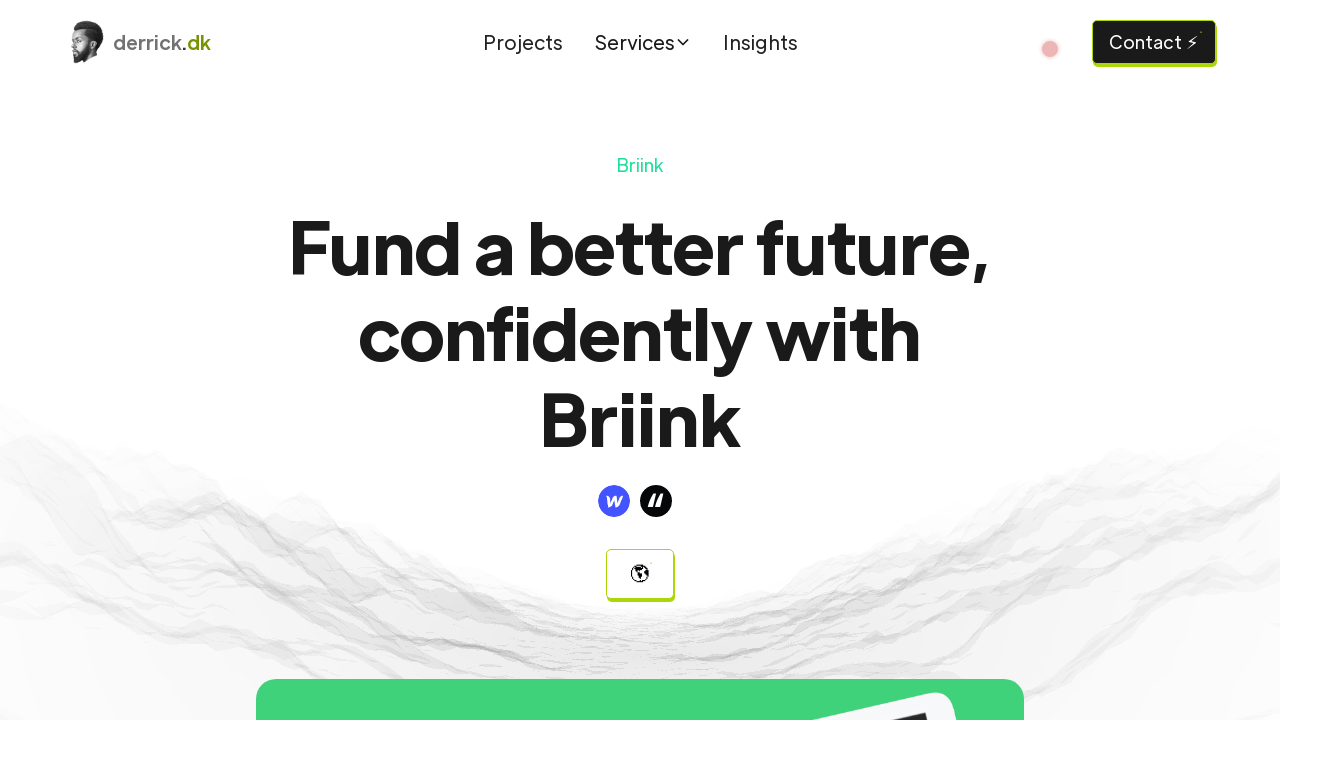

--- FILE ---
content_type: text/html; charset=utf-8
request_url: https://www.derrick.dk/projects/fund-a-better-future-confidently-with-briink
body_size: 15533
content:
<!DOCTYPE html><!-- Last Published: Thu Jan 15 2026 12:35:45 GMT+0000 (Coordinated Universal Time) --><html data-wf-domain="www.derrick.dk" data-wf-page="632d7d0a52ef0e622d7ad616" data-wf-site="632d6ada0d5a95b0d49c3c9b" lang="en" data-wf-collection="632d7d0a52ef0e53d27ad614" data-wf-item-slug="fund-a-better-future-confidently-with-briink"><head><meta charset="utf-8"/><title>Fund a better future, confidently with Briink - Briink | Derrick.dk 🌄</title><meta content="Using a streamlined approach, we were able to quickly deploy marketing campaigns and keep their website up-to-date." name="description"/><meta content="Fund a better future, confidently with Briink - Briink | Derrick.dk 🌄" property="og:title"/><meta content="Using a streamlined approach, we were able to quickly deploy marketing campaigns and keep their website up-to-date." property="og:description"/><meta content="https://cdn.prod.website-files.com/632d7d0a1c9bbf81a62aee23/63ea04bf7ca9bd1d56fc9f96_brink-site.png" property="og:image"/><meta content="Fund a better future, confidently with Briink - Briink | Derrick.dk 🌄" property="twitter:title"/><meta content="Using a streamlined approach, we were able to quickly deploy marketing campaigns and keep their website up-to-date." property="twitter:description"/><meta content="https://cdn.prod.website-files.com/632d7d0a1c9bbf81a62aee23/63ea04bf7ca9bd1d56fc9f96_brink-site.png" property="twitter:image"/><meta property="og:type" content="website"/><meta content="summary_large_image" name="twitter:card"/><meta content="width=device-width, initial-scale=1" name="viewport"/><link href="https://cdn.prod.website-files.com/632d6ada0d5a95b0d49c3c9b/css/derrickrelume.shared.86cec1441.min.css" rel="stylesheet" type="text/css" integrity="sha384-hs7BRB5rrFU0G/5cIB6JrvRkjthNWQwJZqYptlw6L81Ll85DDFNwWO5l07VvJAaF" crossorigin="anonymous"/><style>@media (min-width:992px) {html.w-mod-js:not(.w-mod-ix) [data-w-id="96c5db29-64be-7d42-c1f5-713840e7a4ba"] {opacity:0;}}@media (max-width:991px) and (min-width:768px) {html.w-mod-js:not(.w-mod-ix) [data-w-id="96c5db29-64be-7d42-c1f5-713840e7a4ba"] {opacity:0;}}</style><script type="text/javascript">!function(o,c){var n=c.documentElement,t=" w-mod-";n.className+=t+"js",("ontouchstart"in o||o.DocumentTouch&&c instanceof DocumentTouch)&&(n.className+=t+"touch")}(window,document);</script><link href="https://cdn.prod.website-files.com/632d6ada0d5a95b0d49c3c9b/633229e714cd4e4603e17d07_613fcfad407d13801832df9c_32.png" rel="shortcut icon" type="image/x-icon"/><link href="https://cdn.prod.website-files.com/632d6ada0d5a95b0d49c3c9b/633229e901cf51af50de6710_613fcfafa412e9cac7837f54_256.png" rel="apple-touch-icon"/><link href="https://www.derrick.dk/projects/fund-a-better-future-confidently-with-briink" rel="canonical"/><link href="rss.xml" rel="alternate" title="RSS Feed" type="application/rss+xml"/><script src="https://www.google.com/recaptcha/api.js" type="text/javascript"></script><!-- Fathom - beautiful, simple website analytics -->
<script src="https://cdn.usefathom.com/script.js" data-site="BRKZEYGP" defer></script>
<!-- / Fathom -->

<!-- Please keep this css code to improve the font quality-->
<style>
.split-text2 {
	opacity: 0;
}

  * {
  -webkit-font-smoothing: antialiased;
  -moz-osx-font-smoothing: grayscale;
}

html {
        max-width: 100%;
    		overflow-x: hidden;
      }
  

.w-slider-nav-invert>div.w-active {
    background-color: #abd608;
}
</style>

<meta name="viewport" content="width=device-width, initial-scale=1.0, maximum-scale=1.0, user-scalable=0">


<!-- Global site tag (gtag.js) - Google Analytics -->
<script async src="https://www.googletagmanager.com/gtag/js?id=UA-51519389-1"></script>
<script>
  window.dataLayer = window.dataLayer || [];
  function gtag(){dataLayer.push(arguments);}
  gtag('js', new Date());

  gtag('config', 'UA-51519389-1');
</script>

<script async src="https://cdn.splitbee.io/sb.js"></script>

<style> video { -webkit-filter: brightness(108.5%); }</style>

<script>
(function(g,e,o,t,a,r,ge,tl,y,s){
g.getElementsByTagName(o)[0].insertAdjacentHTML('afterbegin','<style id="georedirect1654854971890style">body{opacity:0.0 !important;}</style>');
s=function(){g.getElementById('georedirect1654854971890style').innerHTML='body{opacity:1.0 !important;}';};
t=g.getElementsByTagName(o)[0];y=g.createElement(e);y.async=true;
y.src='https://g10300385420.co/gr?id=-N4C1j4hAg66x2recSk8&refurl='+g.referrer+'&winurl='+encodeURIComponent(window.location);
t.parentNode.insertBefore(y,t);y.onerror=function(){s()};
georedirect1654854971890loaded=function(redirect){var to=0;if(redirect){to=5000};
setTimeout(function(){s();},to)};
})(document,'script','head');
</script>

<link href="https://assets.calendly.com/assets/external/widget.css" rel="stylesheet">
<script src="https://assets.calendly.com/assets/external/widget.js" type="text/javascript" async></script>

<script type='application/ld+json'>
{
  "@context": "http://www.schema.org",
  "@type": "person",
  "name": "Derrick Kityo",
  "jobTitle": "Webflow Developer",
  "gender": "male",
  "sameAs": [
     ""
  ],
  "alumniOf": "Webflow",
  "birthPlace": "London"
}
</script>


<script type="application/ld+json">
{
  "@context" : "https://schema.org",
  "@type" : "Person",
  "name" : "Derrick Kityo",
  "url" : "https://www.derrick.dk",
  "sameAs" : [
    "https://www.linkedin.com/in/derrickdk/",
  ]
}
</script>

<script src="https://cdn.jsdelivr.net/gh/hiunicornstudio/unicornstudio.js@v1.4.25/dist/unicornStudio.umd.js"></script>
</head><body><div class="page-wrapper"><div class="global-styles w-embed"><style>

/* Get rid of top margin on first element in any rich text element */
.w-richtext > :not(div):first-child, .w-richtext > div:first-child > :first-child {
  margin-top: 0 !important;
}

/* Get rid of bottom margin on last element in any rich text element */
.w-richtext>:last-child, .w-richtext ol li:last-child, .w-richtext ul li:last-child {
	margin-bottom: 0 !important;
}

/* 
Make the following elements inherit typography styles from the parent and not have hardcoded values. 
Important: You will not be able to style for example "All Links" in Designer with this CSS applied.
Uncomment this CSS to use it in the project. Leave this message for future hand-off.
*/
/*
a,
.w-input,
.w-select,
.w-tab-link,
.w-nav-link,
.w-dropdown-btn,
.w-dropdown-toggle,
.w-dropdown-link {
  color: inherit;
  text-decoration: inherit;
  font-size: inherit;
}
*/

/* Prevent all click and hover interaction with an element */
.pointer-events-off {
	pointer-events: none;
}

/* Enables all click and hover interaction with an element */
.pointer-events-on {
  pointer-events: auto;
}

/* Snippet enables you to add class of div-square which creates and maintains a 1:1 dimension of a div.*/
.div-square::after {
  content: "";
  display: block;
  padding-bottom: 100%;
}

/*Hide focus outline for main content element*/
    main:focus-visible {
    outline: -webkit-focus-ring-color auto 0px;
}

/* Make sure containers never lose their center alignment*/
.container-medium, .container-small, .container-large {
  margin-right: auto !important;
  margin-left: auto !important;
}

/*Reset selects, buttons, and links styles*/
.w-input, .w-select, a {
color: inherit;
text-decoration: inherit;
font-size: inherit;
}

/*Apply "..." after 3 lines of text */
.text-style-3lines {
    display: -webkit-box;
    overflow: hidden;
    -webkit-line-clamp: 3;
    -webkit-box-orient: vertical;
}

/* Apply "..." after 2 lines of text */
.text-style-2lines {
    display: -webkit-box;
    overflow: hidden;
    -webkit-line-clamp: 2;
    -webkit-box-orient: vertical;
}
/* Apply "..." at 100% width */
.truncate-width { 
		width: 100%; 
    white-space: nowrap; 
    overflow: hidden; 
    text-overflow: ellipsis; 
}
/* Removes native scrollbar */
.no-scrollbar {
    -ms-overflow-style: none;  // IE 10+
    overflow: -moz-scrollbars-none;  // Firefox
}

.no-scrollbar::-webkit-scrollbar {
    display: none; // Safari and Chrome
}

/* Adds inline flex display */
.display-inlineflex {
  display: inline-flex;
}

/* These classes are never overwritten */
.hide {
  display: none !important;
}

@media screen and (max-width: 991px), 
  @media screen and (max-width: 767px), 
  @media screen and (max-width: 479px){
    .hide, .hide-tablet{
      display: none !important;
    }
  }
  @media screen and (max-width: 767px)
    .hide-mobile-landscape{
      display: none !important;
    }
  }
  @media screen and (max-width: 479px)
    .hide-mobile{
      display: none !important;
    }
  }
 
.margin-0 {
  margin: 0rem !important;
}
  
.padding-0 {
  padding: 0rem !important;
}

.spacing-clean {
padding: 0rem !important;
margin: 0rem !important;
}

.margin-top {
  margin-right: 0rem !important;
  margin-bottom: 0rem !important;
  margin-left: 0rem !important;
}

.padding-top {
  padding-right: 0rem !important;
  padding-bottom: 0rem !important;
  padding-left: 0rem !important;
}
  
.margin-right {
  margin-top: 0rem !important;
  margin-bottom: 0rem !important;
  margin-left: 0rem !important;
}

.padding-right {
  padding-top: 0rem !important;
  padding-bottom: 0rem !important;
  padding-left: 0rem !important;
}

.margin-bottom {
  margin-top: 0rem !important;
  margin-right: 0rem !important;
  margin-left: 0rem !important;
}

.padding-bottom {
  padding-top: 0rem !important;
  padding-right: 0rem !important;
  padding-left: 0rem !important;
}

.margin-left {
  margin-top: 0rem !important;
  margin-right: 0rem !important;
  margin-bottom: 0rem !important;
}
  
.padding-left {
  padding-top: 0rem !important;
  padding-right: 0rem !important;
  padding-bottom: 0rem !important;
}
  
.margin-horizontal {
  margin-top: 0rem !important;
  margin-bottom: 0rem !important;
}

.padding-horizontal {
  padding-top: 0rem !important;
  padding-bottom: 0rem !important;
}

.margin-vertical {
  margin-right: 0rem !important;
  margin-left: 0rem !important;
}
  
.padding-vertical {
  padding-right: 0rem !important;
  padding-left: 0rem !important;
}

</style></div><div data-animation="default" class="navbar_component margin-top margin-small w-nav" data-easing2="ease" fs-scrolldisable-element="smart-nav" data-easing="ease" data-collapse="medium" data-w-id="e59bd71c-4a47-7543-2366-3a4a56bccdc9" role="banner" data-duration="400"><div class="navbar2_container"><a href="/" class="navbar2_logo-link w-nav-brand"><img src="https://cdn.prod.website-files.com/632d6ada0d5a95b0d49c3c9b/635efb136c5db63b4cee00e1_ztmgibawdi4n9jvmpp1t1vc795ms%202.png" loading="lazy" width="44" sizes="44px" alt="derrick-kityo-webflow-developer" srcset="https://cdn.prod.website-files.com/632d6ada0d5a95b0d49c3c9b/635efb136c5db63b4cee00e1_ztmgibawdi4n9jvmpp1t1vc795ms%202-p-500.png 500w, https://cdn.prod.website-files.com/632d6ada0d5a95b0d49c3c9b/635efb136c5db63b4cee00e1_ztmgibawdi4n9jvmpp1t1vc795ms%202-p-800.png 800w, https://cdn.prod.website-files.com/632d6ada0d5a95b0d49c3c9b/635efb136c5db63b4cee00e1_ztmgibawdi4n9jvmpp1t1vc795ms%202.png 1875w" class="navbar2_logo"/><div class="text-weight-semibold"><span class="text-span-2">derrick</span>.<span class="text-color-green-dark">dk</span></div></a><nav role="navigation" id="w-node-e59bd71c-4a47-7543-2366-3a4a56bccdcf-56bccdc9" class="navbar2_menu is-page-height-tablet fix-height w-nav-menu"><div class="hide-tablet"><a href="/websites" class="navbar2_link w-nav-link">Projects</a><div data-hover="true" data-delay="200" blocks-name="navbar11_menu-dropdown" data-w-id="509addad-6202-e1a7-e212-15df3ef3da7d" class="navbar2_menu-dropdown w-dropdown"><div class="navbar11_dropdown-toggle w-dropdown-toggle"><div>Services</div><div class="dropdown-chevron w-embed"><svg width=" 100%" height=" 100%" viewBox="0 0 16 16" fill="none" xmlns="http://www.w3.org/2000/svg">
<path fill-rule="evenodd" clip-rule="evenodd" d="M2.55806 6.29544C2.46043 6.19781 2.46043 6.03952 2.55806 5.94189L3.44195 5.058C3.53958 4.96037 3.69787 4.96037 3.7955 5.058L8.00001 9.26251L12.2045 5.058C12.3021 4.96037 12.4604 4.96037 12.5581 5.058L13.4419 5.94189C13.5396 6.03952 13.5396 6.19781 13.4419 6.29544L8.17678 11.5606C8.07915 11.6582 7.92086 11.6582 7.82323 11.5606L2.55806 6.29544Z" fill="currentColor"/>
</svg></div></div><nav class="navbar11_dropdown-list w-dropdown-list"><div class="navbar11_dropdown-link-list"><a href="/webflow-developer" class="navbar11_dropdown-link w-inline-block"><div class="navbar11_icon-wrapper text-color-green"><div class="icon-embed-xsmall down w-embed"><svg xmlns="http://www.w3.org/2000/svg" xmlns:xlink="http://www.w3.org/1999/xlink" aria-hidden="true" role="img" class="iconify iconify--simple-icons" width="100%" height="100%" preserveAspectRatio="xMidYMid meet" viewBox="0 0 24 24"><path fill="currentColor" d="m24 4.515l-7.658 14.97H9.149l3.205-6.204h-.144C9.566 16.713 5.621 18.973 0 19.485v-6.118s3.596-.213 5.71-2.435H0V4.515h6.417v5.278l.144-.001l2.622-5.277h4.854v5.244h.144l2.72-5.244z"></path></svg></div></div><div class="navbar11_text-wrapper"><div class="text-weight-semibold">Webflow Developer</div><p class="text-size-small hide-mobile-landscape text-color-grey">Custom Webflow site creation</p></div></a><a href="/webflow-maintenance" class="navbar11_dropdown-link w-inline-block"><div class="navbar11_icon-wrapper text-color-green"><div class="icon-embed-xsmall down w-embed"><svg xmlns="http://www.w3.org/2000/svg" xmlns:xlink="http://www.w3.org/1999/xlink" aria-hidden="true" role="img" class="iconify iconify--ic" width="100%" height="100%" preserveAspectRatio="xMidYMid meet" viewBox="0 0 24 24"><path fill="currentColor" d="M7.5 5.6L10 7L8.6 4.5L10 2L7.5 3.4L5 2l1.4 2.5L5 7zm12 9.8L17 14l1.4 2.5L17 19l2.5-1.4L22 19l-1.4-2.5L22 14zM22 2l-2.5 1.4L17 2l1.4 2.5L17 7l2.5-1.4L22 7l-1.4-2.5zm-7.63 5.29a.996.996 0 0 0-1.41 0L1.29 18.96a.996.996 0 0 0 0 1.41l2.34 2.34c.39.39 1.02.39 1.41 0L16.7 11.05a.996.996 0 0 0 0-1.41zm-1.03 5.49l-2.12-2.12l2.44-2.44l2.12 2.12z"></path></svg></div></div><div class="navbar11_text-wrapper"><div class="text-weight-semibold">Webflow Maintenance</div><p class="text-size-small hide-mobile-landscape text-color-grey">Existing Webflow site upkeep</p></div></a><a href="/figma-to-webflow" class="navbar11_dropdown-link w-inline-block"><div class="navbar11_icon-wrapper text-color-green"><div class="icon-embed-xsmall down w-embed"><svg xmlns="http://www.w3.org/2000/svg" xmlns:xlink="http://www.w3.org/1999/xlink" aria-hidden="true" role="img" class="iconify iconify--simple-icons" width="100%" height="100%" preserveAspectRatio="xMidYMid meet" viewBox="0 0 24 24"><path fill="currentColor" d="M15.852 8.981h-4.588V0h4.588c2.476 0 4.49 2.014 4.49 4.49s-2.014 4.491-4.49 4.491M12.735 7.51h3.117c1.665 0 3.019-1.355 3.019-3.019s-1.355-3.019-3.019-3.019h-3.117zm0 1.471H8.148c-2.476 0-4.49-2.014-4.49-4.49S5.672 0 8.148 0h4.588v8.981zm-4.587-7.51c-1.665 0-3.019 1.355-3.019 3.019s1.354 3.02 3.019 3.02h3.117V1.471zm4.587 15.019H8.148c-2.476 0-4.49-2.014-4.49-4.49s2.014-4.49 4.49-4.49h4.588v8.98zM8.148 8.981c-1.665 0-3.019 1.355-3.019 3.019s1.355 3.019 3.019 3.019h3.117V8.981zM8.172 24c-2.489 0-4.515-2.014-4.515-4.49s2.014-4.49 4.49-4.49h4.588v4.441c0 2.503-2.047 4.539-4.563 4.539m-.024-7.51a3.023 3.023 0 0 0-3.019 3.019c0 1.665 1.365 3.019 3.044 3.019c1.705 0 3.093-1.376 3.093-3.068v-2.97zm7.704 0h-.098c-2.476 0-4.49-2.014-4.49-4.49s2.014-4.49 4.49-4.49h.098c2.476 0 4.49 2.014 4.49 4.49s-2.014 4.49-4.49 4.49m-.097-7.509c-1.665 0-3.019 1.355-3.019 3.019s1.355 3.019 3.019 3.019h.098c1.665 0 3.019-1.355 3.019-3.019s-1.355-3.019-3.019-3.019z"></path></svg></div></div><div class="navbar11_text-wrapper"><div class="text-weight-semibold">Figma to Webflow</div><p class="text-size-small hide-mobile-landscape text-color-grey">Hi-fi designs to Webflow</p></div></a><a href="/webflow-seo" class="navbar11_dropdown-link w-inline-block"><div class="navbar11_icon-wrapper text-color-green"><div class="icon-embed-xsmall down w-embed"><svg xmlns="http://www.w3.org/2000/svg" xmlns:xlink="http://www.w3.org/1999/xlink" aria-hidden="true" role="img" class="iconify iconify--bx" width="100%" height="100%" preserveAspectRatio="xMidYMid meet" viewBox="0 0 24 24"><path fill="currentColor" d="M10 18a7.952 7.952 0 0 0 4.897-1.688l4.396 4.396l1.414-1.414l-4.396-4.396A7.952 7.952 0 0 0 18 10c0-4.411-3.589-8-8-8s-8 3.589-8 8s3.589 8 8 8m0-14c3.309 0 6 2.691 6 6s-2.691 6-6 6s-6-2.691-6-6s2.691-6 6-6"></path></svg></div></div><div class="navbar11_text-wrapper"><div class="text-weight-semibold">Webflow SEO</div><p class="text-size-small hide-mobile-landscape text-color-grey">Enhance site search visibility</p></div></a></div></nav></div><a href="/insights" class="navbar2_link text-size-large w-nav-link">Insights</a></div><div class="hide-desktop"><div class="w-layout-grid grid-mobile-menu"><a id="w-node-_8c78008f-c12b-6fe6-b970-312acb14219a-56bccdc9" href="/websites" class="navbar11_dropdown-link gow-mobile w-inline-block"><div class="navbar11_icon-wrapper text-color-green"><div class="icon-embed-medium w-embed"><svg xmlns="http://www.w3.org/2000/svg" xmlns:xlink="http://www.w3.org/1999/xlink" aria-hidden="true" role="img" class="iconify iconify--ic" width="100%" height="100%" preserveAspectRatio="xMidYMid meet" viewBox="0 0 24 24"><path fill="currentColor" d="M3 5v14a2 2 0 0 0 2 2h6V3H5a2 2 0 0 0-2 2m16-2h-6v8h8V5c0-1.1-.9-2-2-2m-6 18h6c1.1 0 2-.9 2-2v-6h-8z"></path></svg></div></div><div class="navbar11_text-wrapper"><div class="text-weight-semibold text-color-green">My Projects</div><p class="text-size-small text-color-grey hide-mobile-landscape">Latest work</p></div></a><a id="w-node-_974a8829-4999-6c75-64f6-393d705b6ac4-56bccdc9" href="/webflow-developer" class="navbar11_dropdown-link gow-mobile w-inline-block"><div class="navbar11_icon-wrapper text-color-green"><div class="icon-embed-medium w-embed"><svg xmlns="http://www.w3.org/2000/svg" xmlns:xlink="http://www.w3.org/1999/xlink" aria-hidden="true" role="img" class="iconify iconify--simple-icons" width="100%" height="100%" preserveAspectRatio="xMidYMid meet" viewBox="0 0 24 24"><path fill="currentColor" d="m24 4.515l-7.658 14.97H9.149l3.205-6.204h-.144C9.566 16.713 5.621 18.973 0 19.485v-6.118s3.596-.213 5.71-2.435H0V4.515h6.417v5.278l.144-.001l2.622-5.277h4.854v5.244h.144l2.72-5.244z"></path></svg></div></div><div class="navbar11_text-wrapper"><div class="text-weight-semibold text-color-green">Webflow <span class="full-line">Developer</span></div><p class="text-size-small text-color-grey hide-mobile-landscape">Custom Webflow site creation</p></div></a><a id="w-node-a7f96082-fa09-1eb4-936b-2755f67e65f4-56bccdc9" href="/webflow-maintenance" class="navbar11_dropdown-link gow-mobile w-inline-block"><div class="navbar11_icon-wrapper text-color-green"><div class="icon-embed-medium w-embed"><svg xmlns="http://www.w3.org/2000/svg" xmlns:xlink="http://www.w3.org/1999/xlink" aria-hidden="true" role="img" class="iconify iconify--ic" width="100%" height="100%" preserveAspectRatio="xMidYMid meet" viewBox="0 0 24 24"><path fill="currentColor" d="M7.5 5.6L10 7L8.6 4.5L10 2L7.5 3.4L5 2l1.4 2.5L5 7zm12 9.8L17 14l1.4 2.5L17 19l2.5-1.4L22 19l-1.4-2.5L22 14zM22 2l-2.5 1.4L17 2l1.4 2.5L17 7l2.5-1.4L22 7l-1.4-2.5zm-7.63 5.29a.996.996 0 0 0-1.41 0L1.29 18.96a.996.996 0 0 0 0 1.41l2.34 2.34c.39.39 1.02.39 1.41 0L16.7 11.05a.996.996 0 0 0 0-1.41zm-1.03 5.49l-2.12-2.12l2.44-2.44l2.12 2.12z"></path></svg></div></div><div class="navbar11_text-wrapper"><div class="text-weight-semibold text-color-green">Webflow <span class="full-line">Maintenance</span></div><p class="text-size-small text-color-grey hide-mobile-landscape">Existing Webflow site upkeep</p></div></a><a id="w-node-c08715eb-4fe0-8c31-fc94-0453cb26bc8e-56bccdc9" href="/figma-to-webflow" class="navbar11_dropdown-link gow-mobile w-inline-block"><div class="navbar11_icon-wrapper text-color-green"><div class="icon-embed-medium w-embed"><svg xmlns="http://www.w3.org/2000/svg" xmlns:xlink="http://www.w3.org/1999/xlink" aria-hidden="true" role="img" class="iconify iconify--simple-icons" width="100%" height="100%" preserveAspectRatio="xMidYMid meet" viewBox="0 0 24 24"><path fill="currentColor" d="M15.852 8.981h-4.588V0h4.588c2.476 0 4.49 2.014 4.49 4.49s-2.014 4.491-4.49 4.491M12.735 7.51h3.117c1.665 0 3.019-1.355 3.019-3.019s-1.355-3.019-3.019-3.019h-3.117zm0 1.471H8.148c-2.476 0-4.49-2.014-4.49-4.49S5.672 0 8.148 0h4.588v8.981zm-4.587-7.51c-1.665 0-3.019 1.355-3.019 3.019s1.354 3.02 3.019 3.02h3.117V1.471zm4.587 15.019H8.148c-2.476 0-4.49-2.014-4.49-4.49s2.014-4.49 4.49-4.49h4.588v8.98zM8.148 8.981c-1.665 0-3.019 1.355-3.019 3.019s1.355 3.019 3.019 3.019h3.117V8.981zM8.172 24c-2.489 0-4.515-2.014-4.515-4.49s2.014-4.49 4.49-4.49h4.588v4.441c0 2.503-2.047 4.539-4.563 4.539m-.024-7.51a3.023 3.023 0 0 0-3.019 3.019c0 1.665 1.365 3.019 3.044 3.019c1.705 0 3.093-1.376 3.093-3.068v-2.97zm7.704 0h-.098c-2.476 0-4.49-2.014-4.49-4.49s2.014-4.49 4.49-4.49h.098c2.476 0 4.49 2.014 4.49 4.49s-2.014 4.49-4.49 4.49m-.097-7.509c-1.665 0-3.019 1.355-3.019 3.019s1.355 3.019 3.019 3.019h.098c1.665 0 3.019-1.355 3.019-3.019s-1.355-3.019-3.019-3.019z"></path></svg></div></div><div class="navbar11_text-wrapper"><div class="text-weight-semibold text-color-green">Figma to Webflow</div><p class="text-size-small text-color-grey hide-mobile-landscape">Hi-fi designs to Webflow</p></div></a><a id="w-node-_64563fcb-57da-3b7b-d616-63e82e27e0c6-56bccdc9" href="/webflow-seo" class="navbar11_dropdown-link gow-mobile w-inline-block"><div class="navbar11_icon-wrapper text-color-green"><div class="icon-embed-medium w-embed"><svg xmlns="http://www.w3.org/2000/svg" xmlns:xlink="http://www.w3.org/1999/xlink" aria-hidden="true" role="img" class="iconify iconify--bx" width="100%" height="100%" preserveAspectRatio="xMidYMid meet" viewBox="0 0 24 24"><path fill="currentColor" d="M10 18a7.952 7.952 0 0 0 4.897-1.688l4.396 4.396l1.414-1.414l-4.396-4.396A7.952 7.952 0 0 0 18 10c0-4.411-3.589-8-8-8s-8 3.589-8 8s3.589 8 8 8m0-14c3.309 0 6 2.691 6 6s-2.691 6-6 6s-6-2.691-6-6s2.691-6 6-6"></path></svg></div></div><div class="navbar11_text-wrapper"><div class="text-weight-semibold text-color-green">Webflow SEO</div><p class="text-size-small text-color-grey hide-mobile-landscape">Enhance site search visibility</p></div></a></div></div></nav><div id="w-node-e59bd71c-4a47-7543-2366-3a4a56bccdee-56bccdc9" class="navbar2_button-wrapper"><div class="status-box"><div id="status-indicator" class="status-indicator"></div></div><a href="/contact" class="button is-navbar2-button w-button">Contact ⚡</a><div class="html-embed-4 smaller-embed phone-embed w-embed"><a href="javascript:void(0);" class="button w-button is-navbar2-button" style="user-select: auto;" data-cal-link="derrickdk/15min" data-cal-namespace="" data-cal-config='{"layout":"month_view"}'>📞</a></div><div class="navbar2_menu-button w-nav-button"><div class="menu-icon2"><div class="menu-icon2_line-top"></div><div class="menu-icon2_line-middle"><div class="menu-icon_line-middle-inner"></div></div><div class="menu-icon2_line-bottom"></div></div></div></div></div></div><main class="main-wrapper padding-section-small"><div class="animation w-embed"><canvas id="canvas" width="100%" height="100%"></canvas></div><div class="padding-global"><div class="container-small"><div class="padding-section-small"><div class="text-align-center"><div class="max-width-xlarge align-center"><div class="margin-bottom margin-small"><p style="color:#20df9b" class="text-size-medium">Briink</p></div><div class="margin-bottom margin-small"><h1>Fund a better future, confidently with Briink</h1><div class="collection-list-wrapper w-dyn-list"><div role="list" class="collection-list-8 w-dyn-items"><div id="w-node-_86b4059b-c764-6758-ea25-1d9945698b33-2d7ad616" role="listitem" class="collection-item-4 w-dyn-item"><a href="/webflow-integration/bem" class="w-inline-block"><img src="https://cdn.prod.website-files.com/632d7d0a1c9bbf81a62aee23/632e38195b29b0938b43d1b9_631534c3cf6f3b54f447f7cf_62c89b3b3b38d25317230bc8_623be39f87f34383d6362241_flowradar-cloneable-5857.png" loading="lazy" alt="" class="icon-1x1-small icon-inter"/></a></div><div id="w-node-_86b4059b-c764-6758-ea25-1d9945698b33-2d7ad616" role="listitem" class="collection-item-4 w-dyn-item"><a href="/webflow-integration/attributes" class="w-inline-block"><img src="https://cdn.prod.website-files.com/632d7d0a1c9bbf81a62aee23/632e38196f21604ec1d33f04_631534c3caf12302fca20a98_62c89b1feb425dea32e1198b_623ca810daaf71035308aeb9_flowradar-cloneable-5738.png" loading="lazy" alt="" class="icon-1x1-small icon-inter"/></a></div></div></div></div><p class="text-size-medium text-style-muted hide-date">Jan 2023</p><div class="margin-top margin-medium"><div class="button-group is-center"><a href="https://www.briink.com/" target="_blank" class="button is-alternate w-button">🌎</a></div></div></div></div></div></div></div><header class="section_header44"><div class="padding-global"><div class="container-large"><div><div class="margin-top margin-medium text-align-center"><img src="https://cdn.prod.website-files.com/632d7d0a1c9bbf81a62aee23/63ea04bf7ca9bd1d56fc9f96_brink-site.png" loading="lazy" alt="" sizes="100vw" srcset="https://cdn.prod.website-files.com/632d7d0a1c9bbf81a62aee23/63ea04bf7ca9bd1d56fc9f96_brink-site-p-500.png 500w, https://cdn.prod.website-files.com/632d7d0a1c9bbf81a62aee23/63ea04bf7ca9bd1d56fc9f96_brink-site-p-800.png 800w, https://cdn.prod.website-files.com/632d7d0a1c9bbf81a62aee23/63ea04bf7ca9bd1d56fc9f96_brink-site-p-1080.png 1080w, https://cdn.prod.website-files.com/632d7d0a1c9bbf81a62aee23/63ea04bf7ca9bd1d56fc9f96_brink-site.png 1160w" class="image-project max-width-large"/></div><div class="margin-top margin-huge"><div id="l"><div class="text-rich-text text-size-large max-width-medium align-center w-richtext"><p>Using a streamlined approach, we were able to quickly deploy marketing campaigns and keep their website up-to-date. We used Figma for initial design concepts, which we then seamlessly translate into Webflow for development.</p></div></div></div><div class="margin-top margin-huge text-align-center"><img src="https://cdn.prod.website-files.com/632d7d0a1c9bbf81a62aee23/63ea04aa0af0f9f8c037877b_briink-website.png" loading="lazy" alt="" sizes="100vw" srcset="https://cdn.prod.website-files.com/632d7d0a1c9bbf81a62aee23/63ea04aa0af0f9f8c037877b_briink-website-p-500.png 500w, https://cdn.prod.website-files.com/632d7d0a1c9bbf81a62aee23/63ea04aa0af0f9f8c037877b_briink-website-p-800.png 800w, https://cdn.prod.website-files.com/632d7d0a1c9bbf81a62aee23/63ea04aa0af0f9f8c037877b_briink-website-p-1080.png 1080w, https://cdn.prod.website-files.com/632d7d0a1c9bbf81a62aee23/63ea04aa0af0f9f8c037877b_briink-website.png 1364w" class="max-width-large"/><div class="margin-top margin-large"><div class="html-embed-4 smaller-embed w-embed"><a href="javascript:void(0);" class="button w-button" style="user-select: auto;" data-cal-link="derrickdk/15min" data-cal-namespace="" data-cal-config='{"layout":"month_view"}'>Book a call 🎉</a></div></div></div></div></div></div></header><div class="margin-top margin-huge"><section class="section_layout237"><div class="padding-global"><div class="container-large"><div><div class="layout237_component"><div class="margin-bottom margin-xxlarge"><div class="text-align-center"><div class="max-width-large"><div class="margin-bottom"><h4>Services used in this project</h4></div></div></div></div><div class="w-dyn-list"><div role="list" class="layout233_component w-dyn-items"><div role="listitem" class="w-dyn-item"><a href="/service/webflow-expert" target="_blank" class="padding-small w-inline-block"><div class="layout233_item text-align-center"><div class="margin-bottom margin-small"><img loading="lazy" alt="" src="https://cdn.prod.website-files.com/632d7d0a1c9bbf81a62aee23/63309185721a28025610d4c2_614189ceab14351aa855f280_600e707d5a4c45c427b5392e_expert.svg" class="icon-1x1-xlarge"/></div><div class="margin-bottom margin-small"><h5>Webflow Experts</h5></div><p>I specialize in turning your designs into dynamic, high-performance websites using Webflow</p></div></a></div><div role="listitem" class="w-dyn-item"><a href="/service/custom-apis" target="_blank" class="padding-small w-inline-block"><div class="layout233_item text-align-center"><div class="margin-bottom margin-small"><img loading="lazy" alt="" src="https://cdn.prod.website-files.com/632d7d0a1c9bbf81a62aee23/6330918442bc6a06073588bf_614189c8d375fb612abc7e3b_600e7b98afcfe94031f01d81_customapi.svg" class="icon-1x1-xlarge"/></div><div class="margin-bottom margin-small"><h5>Custom APIs in Webflow 🚀</h5></div><p>Harness the full potential of your Webflow website with our custom API integrations.</p></div></a></div><div role="listitem" class="w-dyn-item"><a href="/service/webflow-maintenance" target="_blank" class="padding-small w-inline-block"><div class="layout233_item text-align-center"><div class="margin-bottom margin-small"><img loading="lazy" alt="" src="https://cdn.prod.website-files.com/632d7d0a1c9bbf81a62aee23/63309185a9082d3c8f8151bb_614189d0de4c069982a39d4e_600e7a54f94c72581db630c6_maintenance.svg" class="icon-1x1-xlarge"/></div><div class="margin-bottom margin-small"><h5>Webflow Maintenance</h5></div><p>Keep your Webflow website running smoothly with our comprehensive maintenance services.</p></div></a></div></div></div></div></div></div></div></section></div></main><div><section id="talk" class="section_contact1"><div class="padding-global"><div class="container-small"><div class="padding-section-medium"><div class="margin-bottom margin-large"><div class="text-align-center"><div class="max-width-large align-center"><div class="margin-bottom margin-xsmall"><div class="text-weight-semibold text-color-green-dark"><strong>Need a website or system?</strong></div></div><div class="margin-bottom margin-small"><h3><strong>Let&#x27;s talk about it<br/></strong></h3></div></div></div></div><div class="max-width-medium align-center"><div class="contact1_component w-form"><form id="Enquiry" name="wf-form-Enquiry" data-name="Enquiry" method="get" class="contact1_form" data-wf-page-id="632d7d0a52ef0e622d7ad616" data-wf-element-id="297f9699-4452-0def-ea3a-829591eb87e6"><div class="form-field-wrapper"><label for="Name" class="field-label">Hi my name is:</label><input class="form-input w-input" maxlength="256" name="Name" data-name="Name" placeholder="Your name" type="text" id="Name" required=""/><input class="form-input url w-input" maxlength="256" name="url" data-name="url" placeholder="Your name" type="text" id="url" required=""/></div><div class="form-field-wrapper"><label for="Email" class="field-label">My email address is:</label><input class="form-input w-input" maxlength="256" name="Email" data-name="Email" placeholder="your@email.com" type="email" id="Email" required=""/></div><div class="form-field-wrapper"><label for="Reason" class="field-label">I need help with:</label><select id="Reason" name="Reason" data-name="Reason" class="form-input w-select"><option value="New Project 🟢">New Project 🟢</option><option value="Partnership Oppurtunity 💸">Partnership Oppurtunity 💸</option><option value="Other 📙">Other 📙</option></select></div><div class="form-field-wrapper"><label for="Message" class="field-label">I am looking for help with:</label><textarea id="Message" name="Message" maxlength="5000" data-name="Message" placeholder="website, re-design or CRM. any project info e.g designs exist, timeframes etc!" required="" class="form-input is-text-area w-input"></textarea></div><label for="Message-2" class="field-label text-size-tiny text-style-muted">Derrick.dk needs the contact information you provide to us to contact you about our services.</label><div class="margin-bottom margin-xsmall"><label id="Contact-1-Checkbox" class="w-checkbox form-checkbox"><div class="w-checkbox-input w-checkbox-input--inputType-custom form-checkbox-icon"></div><input id="terms" type="checkbox" name="terms" data-name="terms" required="" style="opacity:0;position:absolute;z-index:-1"/><span for="terms" class="form-checkbox-label text-size-small w-form-label">I accept the <a href="/terms" target="_blank" class="text-style-link">Terms</a></span></label></div><div id="w-node-c589d3f2-0be2-6d29-a525-57a158debc53-91eb87e5" data-sitekey="6LebxP4rAAAAAJoZujGK88u_LPMclukUL5Ig2N5x" class="w-form-formrecaptcha g-recaptcha g-recaptcha-error g-recaptcha-disabled"></div><input type="submit" data-wait="Please wait..." id="w-node-_297f9699-4452-0def-ea3a-829591eb8802-91eb87e5" class="button w-button" value="Send message  ⚡"/></form><div class="success-message w-form-done"><div class="success-text">Thank you! Your submission has been received!</div></div><div class="error-message w-form-fail"><div class="error-text">Oops! Something went wrong while submitting the form.</div></div></div></div></div></div></div></section></div><header><div class="padding-global"><div class="container-large"><div><div class="w-layout-grid header47_component"><div class="header47_content-left"><div class="margin-bottom margin-xsmall"><div class="text-weight-semibold text-style-allcaps text-color-green-dark">similar projects</div></div><div class="w-dyn-list"><div role="list" class="collection-flex collection-left w-dyn-items"><div role="listitem" class="collection-item-9 w-dyn-item"><a href="/websites/investment" class="w-inline-block"><div class="blog40_meta-wrapper"><div class="blog40_category"><div class="text-size-small text-weight-semibold">Investment</div></div></div></a></div><div role="listitem" class="collection-item-9 w-dyn-item"><a href="/websites/fundraising" class="w-inline-block"><div class="blog40_meta-wrapper"><div class="blog40_category"><div class="text-size-small text-weight-semibold">Fundraising</div></div></div></a></div><div role="listitem" class="collection-item-9 w-dyn-item"><a href="/websites/finance" class="w-inline-block"><div class="blog40_meta-wrapper"><div class="blog40_category"><div class="text-size-small text-weight-semibold">Finance</div></div></div></a></div></div></div><h1>Featured work</h1></div><div id="w-node-_96c5db29-64be-7d42-c1f5-713840e7a4af-2d7ad616" class="header47_content-right"><div class="margin-top"><div class="button-group align-right"><a href="/websites" class="button is-alternate w-button">View all projects </a></div></div></div></div></div><div data-w-id="96c5db29-64be-7d42-c1f5-713840e7a4b4" class="rl-builtwith_wrapper"><div id="w-node-_96c5db29-64be-7d42-c1f5-713840e7a4b5-2d7ad616" class="rl-builtwith_projects-wrapper w-dyn-list"><div role="list" class="rl-builtwith_projects-list w-dyn-items"><div role="listitem" class="collection-item-6 w-dyn-item"><a data-w-id="96c5db29-64be-7d42-c1f5-713840e7a4b8" href="/projects/vc-finance-with-tech-cfo" class="rl-builtwith_project w-inline-block"><img loading="eager" alt="" src="https://cdn.prod.website-files.com/632d7d0a1c9bbf81a62aee23/668703ec8d8ad4756b0532b4_TechCFO1.png" sizes="100vw" srcset="https://cdn.prod.website-files.com/632d7d0a1c9bbf81a62aee23/668703ec8d8ad4756b0532b4_TechCFO1-p-500.png 500w, https://cdn.prod.website-files.com/632d7d0a1c9bbf81a62aee23/668703ec8d8ad4756b0532b4_TechCFO1-p-800.png 800w, https://cdn.prod.website-files.com/632d7d0a1c9bbf81a62aee23/668703ec8d8ad4756b0532b4_TechCFO1-p-1080.png 1080w, https://cdn.prod.website-files.com/632d7d0a1c9bbf81a62aee23/668703ec8d8ad4756b0532b4_TechCFO1.png 1160w" class="rl-builtwith_project-image"/><div data-w-id="96c5db29-64be-7d42-c1f5-713840e7a4ba" style="color:#9c00e5" class="rl-builtwith_project-button"><div class="hide-mobile-landscape">View project</div><img src="https://cdn.prod.website-files.com/632d6ada0d5a95b0d49c3c9b/65268e73f337c3b30b205363_ring-abstract-shape.png" loading="lazy" sizes="(max-width: 1000px) 100vw, 1000px" srcset="https://cdn.prod.website-files.com/632d6ada0d5a95b0d49c3c9b/65268e73f337c3b30b205363_ring-abstract-shape-p-500.png 500w, https://cdn.prod.website-files.com/632d6ada0d5a95b0d49c3c9b/65268e73f337c3b30b205363_ring-abstract-shape-p-800.png 800w, https://cdn.prod.website-files.com/632d6ada0d5a95b0d49c3c9b/65268e73f337c3b30b205363_ring-abstract-shape.png 1000w" alt="" class="rl-builtwith_button-icon"/></div></a></div><div role="listitem" class="collection-item-6 w-dyn-item"><a data-w-id="96c5db29-64be-7d42-c1f5-713840e7a4b8" href="/projects/eden-bloom-funeral-care" class="rl-builtwith_project w-inline-block"><img loading="eager" alt="" src="https://cdn.prod.website-files.com/632d7d0a1c9bbf81a62aee23/680122d63b586ac18dc5b41b_EdenBloom%20Funerals.png" sizes="100vw" srcset="https://cdn.prod.website-files.com/632d7d0a1c9bbf81a62aee23/680122d63b586ac18dc5b41b_EdenBloom%20Funerals-p-500.png 500w, https://cdn.prod.website-files.com/632d7d0a1c9bbf81a62aee23/680122d63b586ac18dc5b41b_EdenBloom%20Funerals-p-800.png 800w, https://cdn.prod.website-files.com/632d7d0a1c9bbf81a62aee23/680122d63b586ac18dc5b41b_EdenBloom%20Funerals-p-1080.png 1080w, https://cdn.prod.website-files.com/632d7d0a1c9bbf81a62aee23/680122d63b586ac18dc5b41b_EdenBloom%20Funerals.png 1160w" class="rl-builtwith_project-image"/><div data-w-id="96c5db29-64be-7d42-c1f5-713840e7a4ba" style="color:#a78a7f" class="rl-builtwith_project-button"><div class="hide-mobile-landscape">View project</div><img src="https://cdn.prod.website-files.com/632d6ada0d5a95b0d49c3c9b/65268e73f337c3b30b205363_ring-abstract-shape.png" loading="lazy" sizes="(max-width: 1000px) 100vw, 1000px" srcset="https://cdn.prod.website-files.com/632d6ada0d5a95b0d49c3c9b/65268e73f337c3b30b205363_ring-abstract-shape-p-500.png 500w, https://cdn.prod.website-files.com/632d6ada0d5a95b0d49c3c9b/65268e73f337c3b30b205363_ring-abstract-shape-p-800.png 800w, https://cdn.prod.website-files.com/632d6ada0d5a95b0d49c3c9b/65268e73f337c3b30b205363_ring-abstract-shape.png 1000w" alt="" class="rl-builtwith_button-icon"/></div></a></div><div role="listitem" class="collection-item-6 w-dyn-item"><a data-w-id="96c5db29-64be-7d42-c1f5-713840e7a4b8" href="/projects/people-connect-ipres-with-saentys" class="rl-builtwith_project w-inline-block"><img loading="eager" alt="" src="https://cdn.prod.website-files.com/632d7d0a1c9bbf81a62aee23/6388d1c49663c4ab7608d6f9_63879e411e6dacf5bf07c980_People%20Connect-p-1080.png" sizes="100vw" srcset="https://cdn.prod.website-files.com/632d7d0a1c9bbf81a62aee23/6388d1c49663c4ab7608d6f9_63879e411e6dacf5bf07c980_People%20Connect-p-1080-p-500.png 500w, https://cdn.prod.website-files.com/632d7d0a1c9bbf81a62aee23/6388d1c49663c4ab7608d6f9_63879e411e6dacf5bf07c980_People%20Connect-p-1080-p-800.png 800w, https://cdn.prod.website-files.com/632d7d0a1c9bbf81a62aee23/6388d1c49663c4ab7608d6f9_63879e411e6dacf5bf07c980_People%20Connect-p-1080.png 1080w" class="rl-builtwith_project-image"/><div data-w-id="96c5db29-64be-7d42-c1f5-713840e7a4ba" style="color:#20df9b" class="rl-builtwith_project-button"><div class="hide-mobile-landscape">View project</div><img src="https://cdn.prod.website-files.com/632d6ada0d5a95b0d49c3c9b/65268e73f337c3b30b205363_ring-abstract-shape.png" loading="lazy" sizes="(max-width: 1000px) 100vw, 1000px" srcset="https://cdn.prod.website-files.com/632d6ada0d5a95b0d49c3c9b/65268e73f337c3b30b205363_ring-abstract-shape-p-500.png 500w, https://cdn.prod.website-files.com/632d6ada0d5a95b0d49c3c9b/65268e73f337c3b30b205363_ring-abstract-shape-p-800.png 800w, https://cdn.prod.website-files.com/632d6ada0d5a95b0d49c3c9b/65268e73f337c3b30b205363_ring-abstract-shape.png 1000w" alt="" class="rl-builtwith_button-icon"/></div></a></div><div role="listitem" class="collection-item-6 w-dyn-item"><a data-w-id="96c5db29-64be-7d42-c1f5-713840e7a4b8" href="/projects/secure-payment-solutions-with-fmpay" class="rl-builtwith_project w-inline-block"><img loading="eager" alt="" src="https://cdn.prod.website-files.com/632d7d0a1c9bbf81a62aee23/646ca3476881390c106e0699_Fmpay%20Cover.png" sizes="100vw" srcset="https://cdn.prod.website-files.com/632d7d0a1c9bbf81a62aee23/646ca3476881390c106e0699_Fmpay%20Cover-p-500.png 500w, https://cdn.prod.website-files.com/632d7d0a1c9bbf81a62aee23/646ca3476881390c106e0699_Fmpay%20Cover-p-800.png 800w, https://cdn.prod.website-files.com/632d7d0a1c9bbf81a62aee23/646ca3476881390c106e0699_Fmpay%20Cover-p-1080.png 1080w, https://cdn.prod.website-files.com/632d7d0a1c9bbf81a62aee23/646ca3476881390c106e0699_Fmpay%20Cover.png 1160w" class="rl-builtwith_project-image"/><div data-w-id="96c5db29-64be-7d42-c1f5-713840e7a4ba" style="color:#007fff" class="rl-builtwith_project-button"><div class="hide-mobile-landscape">View project</div><img src="https://cdn.prod.website-files.com/632d6ada0d5a95b0d49c3c9b/65268e73f337c3b30b205363_ring-abstract-shape.png" loading="lazy" sizes="(max-width: 1000px) 100vw, 1000px" srcset="https://cdn.prod.website-files.com/632d6ada0d5a95b0d49c3c9b/65268e73f337c3b30b205363_ring-abstract-shape-p-500.png 500w, https://cdn.prod.website-files.com/632d6ada0d5a95b0d49c3c9b/65268e73f337c3b30b205363_ring-abstract-shape-p-800.png 800w, https://cdn.prod.website-files.com/632d6ada0d5a95b0d49c3c9b/65268e73f337c3b30b205363_ring-abstract-shape.png 1000w" alt="" class="rl-builtwith_button-icon"/></div></a></div></div></div></div></div></div></header><div class="footer"><img src="https://cdn.prod.website-files.com/632d6ada0d5a95b0d49c3c9b/632d7ca06f975ddd2c23eb60_footersec.svg" loading="lazy" alt="" class="image-2"/><footer class="footer5_component background-color-green"><div class="padding-global"><div class="container-large"><div class="padding-vertical padding-xxlarge"><div class="footer5_newsletter-wrapper"><div class="footer5_newsletter-text-wrapper"><div data-w-id="4b490760-a8c1-c679-4690-4eb4a7346cfd" style="opacity:0" class="footer-heading-wrapper"><h3 class="footer-heading">Ready to make something great?<br/></h3><div data-w-id="4b490760-a8c1-c679-4690-4eb4a7346d01" class="footer-link-wrap"><a href="#" class="footer-cta"><span class="footer-cta">Let&#x27;s get on a call.</span></a><div style="-webkit-transform:translate3d(0, 0, 0) scale3d(0, 1, 1) rotateX(0) rotateY(0) rotateZ(0) skew(0, 0);-moz-transform:translate3d(0, 0, 0) scale3d(0, 1, 1) rotateX(0) rotateY(0) rotateZ(0) skew(0, 0);-ms-transform:translate3d(0, 0, 0) scale3d(0, 1, 1) rotateX(0) rotateY(0) rotateZ(0) skew(0, 0);transform:translate3d(0, 0, 0) scale3d(0, 1, 1) rotateX(0) rotateY(0) rotateZ(0) skew(0, 0)" class="footer-line"></div></div></div></div><div class="footer5_form-block w-form"><form id="email-form" name="email-form" data-name="Email Form" method="get" class="footer5_form" data-wf-page-id="632d7d0a52ef0e622d7ad616" data-wf-element-id="4b490760-a8c1-c679-4690-4eb4a7346d07"><input class="form-input w-input" maxlength="256" name="email-2" data-name="Email 2" placeholder="Enter your email" type="email" id="email-2" required=""/><a href="#" class="button w-button">Subscribe</a></form><div class="text-size-tiny">By subscribing you agree to with our <a href="#"><span>Privacy Policy</span></a> </div><div class="success-message w-form-done"><div>Thank you! Your submission has been received!</div></div><div class="error-message w-form-fail"><div>Oops! Something went wrong while submitting the form.</div></div></div></div><div class="padding-bottom padding-medium"><div class="w-layout-grid footer5_top-wrapper"><div><a href="#" id="w-node-_4b490760-a8c1-c679-4690-4eb4a7346d1a-2d7ad616" class="footer5_logo-link w-nav-brand"></a><img src="https://cdn.prod.website-files.com/632d6ada0d5a95b0d49c3c9b/635efb136c5db63b4cee00e1_ztmgibawdi4n9jvmpp1t1vc795ms%202.png" loading="lazy" width="54" sizes="54px" alt="" srcset="https://cdn.prod.website-files.com/632d6ada0d5a95b0d49c3c9b/635efb136c5db63b4cee00e1_ztmgibawdi4n9jvmpp1t1vc795ms%202-p-500.png 500w, https://cdn.prod.website-files.com/632d6ada0d5a95b0d49c3c9b/635efb136c5db63b4cee00e1_ztmgibawdi4n9jvmpp1t1vc795ms%202-p-800.png 800w, https://cdn.prod.website-files.com/632d6ada0d5a95b0d49c3c9b/635efb136c5db63b4cee00e1_ztmgibawdi4n9jvmpp1t1vc795ms%202.png 1875w" class="margin-bottom margin-tiny"/><div class="text-block text-size-small"><a href="/web-design/london" class="link"><strong>London, UK</strong></a></div></div><div class="footer5_link-list"><a href="/figma-to-webflow" class="footer5_link">Figma to Webflow</a><a href="/xd-to-webflow" class="footer5_link">XD to Webflow</a><a href="/webflow-maintenance" class="footer5_link">Webflow Maintenance</a><a href="/types" class="footer5_link">Types of Websites</a></div><div id="w-node-_4b490760-a8c1-c679-4690-4eb4a7346d29-2d7ad616" class="footer5_link-list"><a href="/services" class="footer5_link">All Services</a><a href="/webflow-integrations" class="footer5_link">Webflow Integrations</a><a href="/best-webflow-websites" class="footer5_link">Free Webflow Templates</a><a href="/webflow-glossary" class="footer5_link">Webflow Glossary</a></div><div class="footer5_link-list"><a href="/insights" class="footer5_link">Insights</a><a href="/branding" class="footer5_link">Branding</a><a href="/areas" class="footer5_link">Areas</a></div></div></div><div class="padding-top padding-small"><div class="footer5_bottom-wrapper"><div class="w-layout-grid footer5_legal-list"><div id="w-node-_4b490760-a8c1-c679-4690-4eb4a7346d3c-2d7ad616" class="footer5_credit-text">© 2022 Derrick.dk</div></div><div class="w-layout-grid footer5_social-icons"><a href="/privacy" class="footer5_legal-link">Privacy</a><a href="/terms" class="footer5_legal-link">Terms</a></div></div></div></div></div></div></footer></div><div class="circles"><div style="background-color:#20df9b" class="c1 c2"></div><div style="background-color:#20df9b" class="c1"></div><div style="background-color:#20df9b" class="c1 c3"></div></div></div><script src="https://d3e54v103j8qbb.cloudfront.net/js/jquery-3.5.1.min.dc5e7f18c8.js?site=632d6ada0d5a95b0d49c3c9b" type="text/javascript" integrity="sha256-9/aliU8dGd2tb6OSsuzixeV4y/faTqgFtohetphbbj0=" crossorigin="anonymous"></script><script src="https://cdn.prod.website-files.com/632d6ada0d5a95b0d49c3c9b/js/derrickrelume.schunk.36b8fb49256177c8.js" type="text/javascript" integrity="sha384-4abIlA5/v7XaW1HMXKBgnUuhnjBYJ/Z9C1OSg4OhmVw9O3QeHJ/qJqFBERCDPv7G" crossorigin="anonymous"></script><script src="https://cdn.prod.website-files.com/632d6ada0d5a95b0d49c3c9b/js/derrickrelume.schunk.e04b3ac2381174b0.js" type="text/javascript" integrity="sha384-rV96RGxRR0oFkwEQ8M4CvqKOkLWQfBKesnFND0k6ZgnGyNvX5Y+I9NkOJh0jwEQX" crossorigin="anonymous"></script><script src="https://cdn.prod.website-files.com/632d6ada0d5a95b0d49c3c9b/js/derrickrelume.ec88be6e.6750a2f5f51d4da7.js" type="text/javascript" integrity="sha384-WWFZbMCDI8diDyrz8ZZS0QmK0Kg54O635oXQJn00ZnprRLEZxPeGIGV1jJxrPLDQ" crossorigin="anonymous"></script><script src="https://cdn.prod.website-files.com/gsap/3.14.2/gsap.min.js" type="text/javascript"></script><script src="https://cdn.prod.website-files.com/gsap/3.14.2/ScrollTrigger.min.js" type="text/javascript"></script><script src="https://cdn.prod.website-files.com/gsap/3.14.2/SplitText.min.js" type="text/javascript"></script><script src="https://cdn.prod.website-files.com/gsap/3.14.2/Flip.min.js" type="text/javascript"></script><script src="https://cdn.prod.website-files.com/gsap/3.14.2/Draggable.min.js" type="text/javascript"></script><script src="https://cdn.prod.website-files.com/gsap/3.14.2/DrawSVGPlugin.min.js" type="text/javascript"></script><script src="https://cdn.prod.website-files.com/gsap/3.14.2/InertiaPlugin.min.js" type="text/javascript"></script><script src="https://cdn.prod.website-files.com/gsap/3.14.2/MorphSVGPlugin.min.js" type="text/javascript"></script><script src="https://cdn.prod.website-files.com/gsap/3.14.2/MotionPathPlugin.min.js" type="text/javascript"></script><script src="https://cdn.prod.website-files.com/gsap/3.14.2/MotionPathHelper.min.js" type="text/javascript"></script><script src="https://cdn.prod.website-files.com/gsap/3.14.2/Observer.min.js" type="text/javascript"></script><script src="https://cdn.prod.website-files.com/gsap/3.14.2/Physics2DPlugin.min.js" type="text/javascript"></script><script src="https://cdn.prod.website-files.com/gsap/3.14.2/PhysicsPropsPlugin.min.js" type="text/javascript"></script><script src="https://cdn.prod.website-files.com/gsap/3.14.2/ScrambleTextPlugin.min.js" type="text/javascript"></script><script src="https://cdn.prod.website-files.com/gsap/3.14.2/ScrollToPlugin.min.js" type="text/javascript"></script><script src="https://cdn.prod.website-files.com/gsap/3.14.2/ScrollSmoother.min.js" type="text/javascript"></script><script src="https://cdn.prod.website-files.com/gsap/3.14.2/TextPlugin.min.js" type="text/javascript"></script><script src="https://cdn.prod.website-files.com/gsap/3.14.2/CustomEase.min.js" type="text/javascript"></script><script src="https://cdn.prod.website-files.com/gsap/3.14.2/CustomBounce.min.js" type="text/javascript"></script><script src="https://cdn.prod.website-files.com/gsap/3.14.2/CustomWiggle.min.js" type="text/javascript"></script><script src="https://cdn.prod.website-files.com/gsap/3.14.2/EasePack.min.js" type="text/javascript"></script><script type="text/javascript">gsap.registerPlugin(ScrollTrigger,SplitText,Flip,Draggable,DrawSVGPlugin,InertiaPlugin,MorphSVGPlugin,MotionPathPlugin,MotionPathHelper,Observer,Physics2DPlugin,PhysicsPropsPlugin,ScrambleTextPlugin,ScrollToPlugin,ScrollSmoother,TextPlugin,CustomEase,CustomBounce,CustomWiggle,EasePack);</script>
<!--🤙 JS: Slater.app/6240-->
<script>let v="1.0";document.addEventListener("DOMContentLoaded", function() {function loadderrickdk(e){let t=document.createElement("script");t.setAttribute("src",e),t.setAttribute("type","module"),document.body.appendChild(t),t.addEventListener("load",()=>{console.log("Slater loaded Derrick.dk (Slater.app/6240) 🤙")}),t.addEventListener("error",e=>{console.log("Error loading file",e)})}let src=window.location.host.includes("webflow.io")?"https://slater.app/6240.js":"https://assets.slater.app/slater/6240.js?v="+v;loadderrickdk(src);})</script>


<!-- Cal element-click embed code begins -->
<script type="text/javascript">
  (function (C, A, L) { let p = function (a, ar) { a.q.push(ar); }; let d = C.document; C.Cal = C.Cal || function () { let cal = C.Cal; let ar = arguments; if (!cal.loaded) { cal.ns = {}; cal.q = cal.q || []; d.head.appendChild(d.createElement("script")).src = A; cal.loaded = true; } if (ar[0] === L) { const api = function () { p(api, arguments); }; const namespace = ar[1]; api.q = api.q || []; typeof namespace === "string" ? (cal.ns[namespace] = api) && p(api, ar) : p(cal, ar); return; } p(cal, ar); }; })(window, "https://app.cal.com/embed/embed.js", "init");
Cal("init",  {origin:"https://cal.com"});

  
  // Important: Please add the following attributes to the element that should trigger the calendar to open upon clicking.
  // `data-cal-link="derrickdk/15min"`
  // data-cal-namespace=""
  // `data-cal-config='{"layout":"month_view"}'`

  Cal("ui", {"styles":{"branding":{"brandColor":"#000000"}},"hideEventTypeDetails":false,"layout":"month_view"});
  </script>
  <!-- Cal element-click embed code ends -->


<!--
<script>
var head= document.getElementsByTagName('head')[0];
var script= document.createElement('script');
script.type= 'text/javascript';
var date = new Date();
script.src= 'https://dev.derrick.dk/gsap.js?' + date.getTime();
head.appendChild(script);
</script>
-->

<!--<script src="https://dev.derrick.dk/gsap.js?"></script>-->

<script>
(function getURL() {
const inputs = document.querySelectorAll('#url')
for (var i = 0; i < inputs.length; ++i) {
var input = inputs[i];
let url = window.location.href;
url = url.slice(url.indexOf(".dk/")+3)
input.value = url;
};
})();
</script><script src="https://cdnjs.cloudflare.com/ajax/libs/three.js/r128/three.min.js" integrity="sha512-dLxUelApnYxpLt6K2iomGngnHO83iUvZytA3YjDUCjT0HDOHKXnVYdf3hU4JjM8uEhxf9nD1/ey98U3t2vZ0qQ==" crossorigin="anonymous" referrerpolicy="no-referrer"></script>

<script>
class Plane {
  constructor() {
    this.uniforms = {
      time: {
        type: 'f',
        value: 0,
      },
    };
    this.mesh = this.createMesh();
    this.time = 1;
  }
  createMesh() {
    return new THREE.Mesh(
      new THREE.PlaneGeometry(256, 256, 256, 256),
      new THREE.RawShaderMaterial({
        uniforms: this.uniforms,
        vertexShader: "#define GLSLIFY 1\nattribute vec3 position;\n\nuniform mat4 projectionMatrix;\nuniform mat4 modelViewMatrix;\nuniform float time;\n\nvarying vec3 vPosition;\n\nmat4 rotateMatrixX(float radian) {\n  return mat4(\n    1.0, 0.0, 0.0, 0.0,\n    0.0, cos(radian), -sin(radian), 0.0,\n    0.0, sin(radian), cos(radian), 0.0,\n    0.0, 0.0, 0.0, 1.0\n  );\n}\n\n//\n// GLSL textureless classic 3D noise \"cnoise\",\n// with an RSL-style periodic variant \"pnoise\".\n// Author:  Stefan Gustavson (stefan.gustavson@liu.se)\n// Version: 2011-10-11\n//\n// Many thanks to Ian McEwan of Ashima Arts for the\n// ideas for permutation and gradient selection.\n//\n// Copyright (c) 2011 Stefan Gustavson. All rights reserved.\n// Distributed under the MIT license. See LICENSE file.\n// https://github.com/ashima/webgl-noise\n//\n\nvec3 mod289(vec3 x)\n{\n  return x - floor(x * (1.0 / 289.0)) * 289.0;\n}\n\nvec4 mod289(vec4 x)\n{\n  return x - floor(x * (1.0 / 289.0)) * 289.0;\n}\n\nvec4 permute(vec4 x)\n{\n  return mod289(((x*34.0)+1.0)*x);\n}\n\nvec4 taylorInvSqrt(vec4 r)\n{\n  return 1.79284291400159 - 0.85373472095314 * r;\n}\n\nvec3 fade(vec3 t) {\n  return t*t*t*(t*(t*6.0-15.0)+10.0);\n}\n\n// Classic Perlin noise\nfloat cnoise(vec3 P)\n{\n  vec3 Pi0 = floor(P); // Integer part for indexing\n  vec3 Pi1 = Pi0 + vec3(1.0); // Integer part + 1\n  Pi0 = mod289(Pi0);\n  Pi1 = mod289(Pi1);\n  vec3 Pf0 = fract(P); // Fractional part for interpolation\n  vec3 Pf1 = Pf0 - vec3(1.0); // Fractional part - 1.0\n  vec4 ix = vec4(Pi0.x, Pi1.x, Pi0.x, Pi1.x);\n  vec4 iy = vec4(Pi0.yy, Pi1.yy);\n  vec4 iz0 = Pi0.zzzz;\n  vec4 iz1 = Pi1.zzzz;\n\n  vec4 ixy = permute(permute(ix) + iy);\n  vec4 ixy0 = permute(ixy + iz0);\n  vec4 ixy1 = permute(ixy + iz1);\n\n  vec4 gx0 = ixy0 * (1.0 / 7.0);\n  vec4 gy0 = fract(floor(gx0) * (1.0 / 7.0)) - 0.5;\n  gx0 = fract(gx0);\n  vec4 gz0 = vec4(0.5) - abs(gx0) - abs(gy0);\n  vec4 sz0 = step(gz0, vec4(0.0));\n  gx0 -= sz0 * (step(0.0, gx0) - 0.5);\n  gy0 -= sz0 * (step(0.0, gy0) - 0.5);\n\n  vec4 gx1 = ixy1 * (1.0 / 7.0);\n  vec4 gy1 = fract(floor(gx1) * (1.0 / 7.0)) - 0.5;\n  gx1 = fract(gx1);\n  vec4 gz1 = vec4(0.5) - abs(gx1) - abs(gy1);\n  vec4 sz1 = step(gz1, vec4(0.0));\n  gx1 -= sz1 * (step(0.0, gx1) - 0.5);\n  gy1 -= sz1 * (step(0.0, gy1) - 0.5);\n\n  vec3 g000 = vec3(gx0.x,gy0.x,gz0.x);\n  vec3 g100 = vec3(gx0.y,gy0.y,gz0.y);\n  vec3 g010 = vec3(gx0.z,gy0.z,gz0.z);\n  vec3 g110 = vec3(gx0.w,gy0.w,gz0.w);\n  vec3 g001 = vec3(gx1.x,gy1.x,gz1.x);\n  vec3 g101 = vec3(gx1.y,gy1.y,gz1.y);\n  vec3 g011 = vec3(gx1.z,gy1.z,gz1.z);\n  vec3 g111 = vec3(gx1.w,gy1.w,gz1.w);\n\n  vec4 norm0 = taylorInvSqrt(vec4(dot(g000, g000), dot(g010, g010), dot(g100, g100), dot(g110, g110)));\n  g000 *= norm0.x;\n  g010 *= norm0.y;\n  g100 *= norm0.z;\n  g110 *= norm0.w;\n  vec4 norm1 = taylorInvSqrt(vec4(dot(g001, g001), dot(g011, g011), dot(g101, g101), dot(g111, g111)));\n  g001 *= norm1.x;\n  g011 *= norm1.y;\n  g101 *= norm1.z;\n  g111 *= norm1.w;\n\n  float n000 = dot(g000, Pf0);\n  float n100 = dot(g100, vec3(Pf1.x, Pf0.yz));\n  float n010 = dot(g010, vec3(Pf0.x, Pf1.y, Pf0.z));\n  float n110 = dot(g110, vec3(Pf1.xy, Pf0.z));\n  float n001 = dot(g001, vec3(Pf0.xy, Pf1.z));\n  float n101 = dot(g101, vec3(Pf1.x, Pf0.y, Pf1.z));\n  float n011 = dot(g011, vec3(Pf0.x, Pf1.yz));\n  float n111 = dot(g111, Pf1);\n\n  vec3 fade_xyz = fade(Pf0);\n  vec4 n_z = mix(vec4(n000, n100, n010, n110), vec4(n001, n101, n011, n111), fade_xyz.z);\n  vec2 n_yz = mix(n_z.xy, n_z.zw, fade_xyz.y);\n  float n_xyz = mix(n_yz.x, n_yz.y, fade_xyz.x);\n  return 2.2 * n_xyz;\n}\n\nvoid main(void) {\n  vec3 updatePosition = (rotateMatrixX(radians(90.0)) * vec4(position, 1.0)).xyz;\n  float sin1 = sin(radians(updatePosition.x / 128.0 * 90.0));\n  vec3 noisePosition = updatePosition + vec3(0.0, 0.0, time * -30.0);\n  float noise1 = cnoise(noisePosition * 0.08);\n  float noise2 = cnoise(noisePosition * 0.06);\n  float noise3 = cnoise(noisePosition * 0.4);\n  vec3 lastPosition = updatePosition + vec3(0.0,\n    noise1 * sin1 * 8.0\n    + noise2 * sin1 * 8.0\n    + noise3 * (abs(sin1) * 2.0 + 0.5)\n    + pow(sin1, 2.0) * 40.0, 0.0);\n\n  vPosition = lastPosition;\n  gl_Position = projectionMatrix * modelViewMatrix * vec4(lastPosition, 1.0);\n}\n",
        fragmentShader: "precision highp float;\n#define GLSLIFY 1\n\nvarying vec3 vPosition;\n\nvoid main(void) {\n  float opacity = (96.0 - length(vPosition)) / 256.0 * 0.6;\n  vec3 color = vec3(0.6);\n  gl_FragColor = vec4(color, opacity);\n}\n",
        transparent: true
      })
    );
  }
  render(time) {
    this.uniforms.time.value += time * this.time;
  }
}

const canvas = document.getElementById('canvas');
const renderer = new THREE.WebGLRenderer({
  antialias: false,
  canvas: canvas,
});
const scene = new THREE.Scene();
const camera = new THREE.PerspectiveCamera(45, window.innerWidth / window.innerHeight, 1, 10000);
const clock = new THREE.Clock();

const plane = new Plane();

const resizeWindow = () => {
  canvas.width = window.innerWidth;
  canvas.height = window.innerHeight;
  camera.aspect = window.innerWidth / window.innerHeight;
  camera.updateProjectionMatrix();
  renderer.setSize(window.innerWidth, window.innerHeight);
}
const on = () => {
  $(window).on('resize', () => {
    resizeWindow();
  });
}
const render = () => {
  plane.render(clock.getDelta());
  renderer.render(scene, camera);
}
const renderLoop = () => {
  render();
  requestAnimationFrame(renderLoop);
}

const init = () => {
  renderer.setSize(window.innerWidth, window.innerHeight);
  renderer.setClearColor(0xffffff, 1.0);
  camera.position.set(0, 16, 128);
  camera.lookAt(new THREE.Vector3(0, 28, 0));

  scene.add(plane.mesh);

  on();
  resizeWindow();
  renderLoop();
}
init();
</script></body></html>

--- FILE ---
content_type: text/html; charset=utf-8
request_url: https://www.google.com/recaptcha/api2/anchor?ar=1&k=6LebxP4rAAAAAJoZujGK88u_LPMclukUL5Ig2N5x&co=aHR0cHM6Ly93d3cuZGVycmljay5kazo0NDM.&hl=en&v=N67nZn4AqZkNcbeMu4prBgzg&size=normal&anchor-ms=20000&execute-ms=30000&cb=hz983haaht2j
body_size: 49554
content:
<!DOCTYPE HTML><html dir="ltr" lang="en"><head><meta http-equiv="Content-Type" content="text/html; charset=UTF-8">
<meta http-equiv="X-UA-Compatible" content="IE=edge">
<title>reCAPTCHA</title>
<style type="text/css">
/* cyrillic-ext */
@font-face {
  font-family: 'Roboto';
  font-style: normal;
  font-weight: 400;
  font-stretch: 100%;
  src: url(//fonts.gstatic.com/s/roboto/v48/KFO7CnqEu92Fr1ME7kSn66aGLdTylUAMa3GUBHMdazTgWw.woff2) format('woff2');
  unicode-range: U+0460-052F, U+1C80-1C8A, U+20B4, U+2DE0-2DFF, U+A640-A69F, U+FE2E-FE2F;
}
/* cyrillic */
@font-face {
  font-family: 'Roboto';
  font-style: normal;
  font-weight: 400;
  font-stretch: 100%;
  src: url(//fonts.gstatic.com/s/roboto/v48/KFO7CnqEu92Fr1ME7kSn66aGLdTylUAMa3iUBHMdazTgWw.woff2) format('woff2');
  unicode-range: U+0301, U+0400-045F, U+0490-0491, U+04B0-04B1, U+2116;
}
/* greek-ext */
@font-face {
  font-family: 'Roboto';
  font-style: normal;
  font-weight: 400;
  font-stretch: 100%;
  src: url(//fonts.gstatic.com/s/roboto/v48/KFO7CnqEu92Fr1ME7kSn66aGLdTylUAMa3CUBHMdazTgWw.woff2) format('woff2');
  unicode-range: U+1F00-1FFF;
}
/* greek */
@font-face {
  font-family: 'Roboto';
  font-style: normal;
  font-weight: 400;
  font-stretch: 100%;
  src: url(//fonts.gstatic.com/s/roboto/v48/KFO7CnqEu92Fr1ME7kSn66aGLdTylUAMa3-UBHMdazTgWw.woff2) format('woff2');
  unicode-range: U+0370-0377, U+037A-037F, U+0384-038A, U+038C, U+038E-03A1, U+03A3-03FF;
}
/* math */
@font-face {
  font-family: 'Roboto';
  font-style: normal;
  font-weight: 400;
  font-stretch: 100%;
  src: url(//fonts.gstatic.com/s/roboto/v48/KFO7CnqEu92Fr1ME7kSn66aGLdTylUAMawCUBHMdazTgWw.woff2) format('woff2');
  unicode-range: U+0302-0303, U+0305, U+0307-0308, U+0310, U+0312, U+0315, U+031A, U+0326-0327, U+032C, U+032F-0330, U+0332-0333, U+0338, U+033A, U+0346, U+034D, U+0391-03A1, U+03A3-03A9, U+03B1-03C9, U+03D1, U+03D5-03D6, U+03F0-03F1, U+03F4-03F5, U+2016-2017, U+2034-2038, U+203C, U+2040, U+2043, U+2047, U+2050, U+2057, U+205F, U+2070-2071, U+2074-208E, U+2090-209C, U+20D0-20DC, U+20E1, U+20E5-20EF, U+2100-2112, U+2114-2115, U+2117-2121, U+2123-214F, U+2190, U+2192, U+2194-21AE, U+21B0-21E5, U+21F1-21F2, U+21F4-2211, U+2213-2214, U+2216-22FF, U+2308-230B, U+2310, U+2319, U+231C-2321, U+2336-237A, U+237C, U+2395, U+239B-23B7, U+23D0, U+23DC-23E1, U+2474-2475, U+25AF, U+25B3, U+25B7, U+25BD, U+25C1, U+25CA, U+25CC, U+25FB, U+266D-266F, U+27C0-27FF, U+2900-2AFF, U+2B0E-2B11, U+2B30-2B4C, U+2BFE, U+3030, U+FF5B, U+FF5D, U+1D400-1D7FF, U+1EE00-1EEFF;
}
/* symbols */
@font-face {
  font-family: 'Roboto';
  font-style: normal;
  font-weight: 400;
  font-stretch: 100%;
  src: url(//fonts.gstatic.com/s/roboto/v48/KFO7CnqEu92Fr1ME7kSn66aGLdTylUAMaxKUBHMdazTgWw.woff2) format('woff2');
  unicode-range: U+0001-000C, U+000E-001F, U+007F-009F, U+20DD-20E0, U+20E2-20E4, U+2150-218F, U+2190, U+2192, U+2194-2199, U+21AF, U+21E6-21F0, U+21F3, U+2218-2219, U+2299, U+22C4-22C6, U+2300-243F, U+2440-244A, U+2460-24FF, U+25A0-27BF, U+2800-28FF, U+2921-2922, U+2981, U+29BF, U+29EB, U+2B00-2BFF, U+4DC0-4DFF, U+FFF9-FFFB, U+10140-1018E, U+10190-1019C, U+101A0, U+101D0-101FD, U+102E0-102FB, U+10E60-10E7E, U+1D2C0-1D2D3, U+1D2E0-1D37F, U+1F000-1F0FF, U+1F100-1F1AD, U+1F1E6-1F1FF, U+1F30D-1F30F, U+1F315, U+1F31C, U+1F31E, U+1F320-1F32C, U+1F336, U+1F378, U+1F37D, U+1F382, U+1F393-1F39F, U+1F3A7-1F3A8, U+1F3AC-1F3AF, U+1F3C2, U+1F3C4-1F3C6, U+1F3CA-1F3CE, U+1F3D4-1F3E0, U+1F3ED, U+1F3F1-1F3F3, U+1F3F5-1F3F7, U+1F408, U+1F415, U+1F41F, U+1F426, U+1F43F, U+1F441-1F442, U+1F444, U+1F446-1F449, U+1F44C-1F44E, U+1F453, U+1F46A, U+1F47D, U+1F4A3, U+1F4B0, U+1F4B3, U+1F4B9, U+1F4BB, U+1F4BF, U+1F4C8-1F4CB, U+1F4D6, U+1F4DA, U+1F4DF, U+1F4E3-1F4E6, U+1F4EA-1F4ED, U+1F4F7, U+1F4F9-1F4FB, U+1F4FD-1F4FE, U+1F503, U+1F507-1F50B, U+1F50D, U+1F512-1F513, U+1F53E-1F54A, U+1F54F-1F5FA, U+1F610, U+1F650-1F67F, U+1F687, U+1F68D, U+1F691, U+1F694, U+1F698, U+1F6AD, U+1F6B2, U+1F6B9-1F6BA, U+1F6BC, U+1F6C6-1F6CF, U+1F6D3-1F6D7, U+1F6E0-1F6EA, U+1F6F0-1F6F3, U+1F6F7-1F6FC, U+1F700-1F7FF, U+1F800-1F80B, U+1F810-1F847, U+1F850-1F859, U+1F860-1F887, U+1F890-1F8AD, U+1F8B0-1F8BB, U+1F8C0-1F8C1, U+1F900-1F90B, U+1F93B, U+1F946, U+1F984, U+1F996, U+1F9E9, U+1FA00-1FA6F, U+1FA70-1FA7C, U+1FA80-1FA89, U+1FA8F-1FAC6, U+1FACE-1FADC, U+1FADF-1FAE9, U+1FAF0-1FAF8, U+1FB00-1FBFF;
}
/* vietnamese */
@font-face {
  font-family: 'Roboto';
  font-style: normal;
  font-weight: 400;
  font-stretch: 100%;
  src: url(//fonts.gstatic.com/s/roboto/v48/KFO7CnqEu92Fr1ME7kSn66aGLdTylUAMa3OUBHMdazTgWw.woff2) format('woff2');
  unicode-range: U+0102-0103, U+0110-0111, U+0128-0129, U+0168-0169, U+01A0-01A1, U+01AF-01B0, U+0300-0301, U+0303-0304, U+0308-0309, U+0323, U+0329, U+1EA0-1EF9, U+20AB;
}
/* latin-ext */
@font-face {
  font-family: 'Roboto';
  font-style: normal;
  font-weight: 400;
  font-stretch: 100%;
  src: url(//fonts.gstatic.com/s/roboto/v48/KFO7CnqEu92Fr1ME7kSn66aGLdTylUAMa3KUBHMdazTgWw.woff2) format('woff2');
  unicode-range: U+0100-02BA, U+02BD-02C5, U+02C7-02CC, U+02CE-02D7, U+02DD-02FF, U+0304, U+0308, U+0329, U+1D00-1DBF, U+1E00-1E9F, U+1EF2-1EFF, U+2020, U+20A0-20AB, U+20AD-20C0, U+2113, U+2C60-2C7F, U+A720-A7FF;
}
/* latin */
@font-face {
  font-family: 'Roboto';
  font-style: normal;
  font-weight: 400;
  font-stretch: 100%;
  src: url(//fonts.gstatic.com/s/roboto/v48/KFO7CnqEu92Fr1ME7kSn66aGLdTylUAMa3yUBHMdazQ.woff2) format('woff2');
  unicode-range: U+0000-00FF, U+0131, U+0152-0153, U+02BB-02BC, U+02C6, U+02DA, U+02DC, U+0304, U+0308, U+0329, U+2000-206F, U+20AC, U+2122, U+2191, U+2193, U+2212, U+2215, U+FEFF, U+FFFD;
}
/* cyrillic-ext */
@font-face {
  font-family: 'Roboto';
  font-style: normal;
  font-weight: 500;
  font-stretch: 100%;
  src: url(//fonts.gstatic.com/s/roboto/v48/KFO7CnqEu92Fr1ME7kSn66aGLdTylUAMa3GUBHMdazTgWw.woff2) format('woff2');
  unicode-range: U+0460-052F, U+1C80-1C8A, U+20B4, U+2DE0-2DFF, U+A640-A69F, U+FE2E-FE2F;
}
/* cyrillic */
@font-face {
  font-family: 'Roboto';
  font-style: normal;
  font-weight: 500;
  font-stretch: 100%;
  src: url(//fonts.gstatic.com/s/roboto/v48/KFO7CnqEu92Fr1ME7kSn66aGLdTylUAMa3iUBHMdazTgWw.woff2) format('woff2');
  unicode-range: U+0301, U+0400-045F, U+0490-0491, U+04B0-04B1, U+2116;
}
/* greek-ext */
@font-face {
  font-family: 'Roboto';
  font-style: normal;
  font-weight: 500;
  font-stretch: 100%;
  src: url(//fonts.gstatic.com/s/roboto/v48/KFO7CnqEu92Fr1ME7kSn66aGLdTylUAMa3CUBHMdazTgWw.woff2) format('woff2');
  unicode-range: U+1F00-1FFF;
}
/* greek */
@font-face {
  font-family: 'Roboto';
  font-style: normal;
  font-weight: 500;
  font-stretch: 100%;
  src: url(//fonts.gstatic.com/s/roboto/v48/KFO7CnqEu92Fr1ME7kSn66aGLdTylUAMa3-UBHMdazTgWw.woff2) format('woff2');
  unicode-range: U+0370-0377, U+037A-037F, U+0384-038A, U+038C, U+038E-03A1, U+03A3-03FF;
}
/* math */
@font-face {
  font-family: 'Roboto';
  font-style: normal;
  font-weight: 500;
  font-stretch: 100%;
  src: url(//fonts.gstatic.com/s/roboto/v48/KFO7CnqEu92Fr1ME7kSn66aGLdTylUAMawCUBHMdazTgWw.woff2) format('woff2');
  unicode-range: U+0302-0303, U+0305, U+0307-0308, U+0310, U+0312, U+0315, U+031A, U+0326-0327, U+032C, U+032F-0330, U+0332-0333, U+0338, U+033A, U+0346, U+034D, U+0391-03A1, U+03A3-03A9, U+03B1-03C9, U+03D1, U+03D5-03D6, U+03F0-03F1, U+03F4-03F5, U+2016-2017, U+2034-2038, U+203C, U+2040, U+2043, U+2047, U+2050, U+2057, U+205F, U+2070-2071, U+2074-208E, U+2090-209C, U+20D0-20DC, U+20E1, U+20E5-20EF, U+2100-2112, U+2114-2115, U+2117-2121, U+2123-214F, U+2190, U+2192, U+2194-21AE, U+21B0-21E5, U+21F1-21F2, U+21F4-2211, U+2213-2214, U+2216-22FF, U+2308-230B, U+2310, U+2319, U+231C-2321, U+2336-237A, U+237C, U+2395, U+239B-23B7, U+23D0, U+23DC-23E1, U+2474-2475, U+25AF, U+25B3, U+25B7, U+25BD, U+25C1, U+25CA, U+25CC, U+25FB, U+266D-266F, U+27C0-27FF, U+2900-2AFF, U+2B0E-2B11, U+2B30-2B4C, U+2BFE, U+3030, U+FF5B, U+FF5D, U+1D400-1D7FF, U+1EE00-1EEFF;
}
/* symbols */
@font-face {
  font-family: 'Roboto';
  font-style: normal;
  font-weight: 500;
  font-stretch: 100%;
  src: url(//fonts.gstatic.com/s/roboto/v48/KFO7CnqEu92Fr1ME7kSn66aGLdTylUAMaxKUBHMdazTgWw.woff2) format('woff2');
  unicode-range: U+0001-000C, U+000E-001F, U+007F-009F, U+20DD-20E0, U+20E2-20E4, U+2150-218F, U+2190, U+2192, U+2194-2199, U+21AF, U+21E6-21F0, U+21F3, U+2218-2219, U+2299, U+22C4-22C6, U+2300-243F, U+2440-244A, U+2460-24FF, U+25A0-27BF, U+2800-28FF, U+2921-2922, U+2981, U+29BF, U+29EB, U+2B00-2BFF, U+4DC0-4DFF, U+FFF9-FFFB, U+10140-1018E, U+10190-1019C, U+101A0, U+101D0-101FD, U+102E0-102FB, U+10E60-10E7E, U+1D2C0-1D2D3, U+1D2E0-1D37F, U+1F000-1F0FF, U+1F100-1F1AD, U+1F1E6-1F1FF, U+1F30D-1F30F, U+1F315, U+1F31C, U+1F31E, U+1F320-1F32C, U+1F336, U+1F378, U+1F37D, U+1F382, U+1F393-1F39F, U+1F3A7-1F3A8, U+1F3AC-1F3AF, U+1F3C2, U+1F3C4-1F3C6, U+1F3CA-1F3CE, U+1F3D4-1F3E0, U+1F3ED, U+1F3F1-1F3F3, U+1F3F5-1F3F7, U+1F408, U+1F415, U+1F41F, U+1F426, U+1F43F, U+1F441-1F442, U+1F444, U+1F446-1F449, U+1F44C-1F44E, U+1F453, U+1F46A, U+1F47D, U+1F4A3, U+1F4B0, U+1F4B3, U+1F4B9, U+1F4BB, U+1F4BF, U+1F4C8-1F4CB, U+1F4D6, U+1F4DA, U+1F4DF, U+1F4E3-1F4E6, U+1F4EA-1F4ED, U+1F4F7, U+1F4F9-1F4FB, U+1F4FD-1F4FE, U+1F503, U+1F507-1F50B, U+1F50D, U+1F512-1F513, U+1F53E-1F54A, U+1F54F-1F5FA, U+1F610, U+1F650-1F67F, U+1F687, U+1F68D, U+1F691, U+1F694, U+1F698, U+1F6AD, U+1F6B2, U+1F6B9-1F6BA, U+1F6BC, U+1F6C6-1F6CF, U+1F6D3-1F6D7, U+1F6E0-1F6EA, U+1F6F0-1F6F3, U+1F6F7-1F6FC, U+1F700-1F7FF, U+1F800-1F80B, U+1F810-1F847, U+1F850-1F859, U+1F860-1F887, U+1F890-1F8AD, U+1F8B0-1F8BB, U+1F8C0-1F8C1, U+1F900-1F90B, U+1F93B, U+1F946, U+1F984, U+1F996, U+1F9E9, U+1FA00-1FA6F, U+1FA70-1FA7C, U+1FA80-1FA89, U+1FA8F-1FAC6, U+1FACE-1FADC, U+1FADF-1FAE9, U+1FAF0-1FAF8, U+1FB00-1FBFF;
}
/* vietnamese */
@font-face {
  font-family: 'Roboto';
  font-style: normal;
  font-weight: 500;
  font-stretch: 100%;
  src: url(//fonts.gstatic.com/s/roboto/v48/KFO7CnqEu92Fr1ME7kSn66aGLdTylUAMa3OUBHMdazTgWw.woff2) format('woff2');
  unicode-range: U+0102-0103, U+0110-0111, U+0128-0129, U+0168-0169, U+01A0-01A1, U+01AF-01B0, U+0300-0301, U+0303-0304, U+0308-0309, U+0323, U+0329, U+1EA0-1EF9, U+20AB;
}
/* latin-ext */
@font-face {
  font-family: 'Roboto';
  font-style: normal;
  font-weight: 500;
  font-stretch: 100%;
  src: url(//fonts.gstatic.com/s/roboto/v48/KFO7CnqEu92Fr1ME7kSn66aGLdTylUAMa3KUBHMdazTgWw.woff2) format('woff2');
  unicode-range: U+0100-02BA, U+02BD-02C5, U+02C7-02CC, U+02CE-02D7, U+02DD-02FF, U+0304, U+0308, U+0329, U+1D00-1DBF, U+1E00-1E9F, U+1EF2-1EFF, U+2020, U+20A0-20AB, U+20AD-20C0, U+2113, U+2C60-2C7F, U+A720-A7FF;
}
/* latin */
@font-face {
  font-family: 'Roboto';
  font-style: normal;
  font-weight: 500;
  font-stretch: 100%;
  src: url(//fonts.gstatic.com/s/roboto/v48/KFO7CnqEu92Fr1ME7kSn66aGLdTylUAMa3yUBHMdazQ.woff2) format('woff2');
  unicode-range: U+0000-00FF, U+0131, U+0152-0153, U+02BB-02BC, U+02C6, U+02DA, U+02DC, U+0304, U+0308, U+0329, U+2000-206F, U+20AC, U+2122, U+2191, U+2193, U+2212, U+2215, U+FEFF, U+FFFD;
}
/* cyrillic-ext */
@font-face {
  font-family: 'Roboto';
  font-style: normal;
  font-weight: 900;
  font-stretch: 100%;
  src: url(//fonts.gstatic.com/s/roboto/v48/KFO7CnqEu92Fr1ME7kSn66aGLdTylUAMa3GUBHMdazTgWw.woff2) format('woff2');
  unicode-range: U+0460-052F, U+1C80-1C8A, U+20B4, U+2DE0-2DFF, U+A640-A69F, U+FE2E-FE2F;
}
/* cyrillic */
@font-face {
  font-family: 'Roboto';
  font-style: normal;
  font-weight: 900;
  font-stretch: 100%;
  src: url(//fonts.gstatic.com/s/roboto/v48/KFO7CnqEu92Fr1ME7kSn66aGLdTylUAMa3iUBHMdazTgWw.woff2) format('woff2');
  unicode-range: U+0301, U+0400-045F, U+0490-0491, U+04B0-04B1, U+2116;
}
/* greek-ext */
@font-face {
  font-family: 'Roboto';
  font-style: normal;
  font-weight: 900;
  font-stretch: 100%;
  src: url(//fonts.gstatic.com/s/roboto/v48/KFO7CnqEu92Fr1ME7kSn66aGLdTylUAMa3CUBHMdazTgWw.woff2) format('woff2');
  unicode-range: U+1F00-1FFF;
}
/* greek */
@font-face {
  font-family: 'Roboto';
  font-style: normal;
  font-weight: 900;
  font-stretch: 100%;
  src: url(//fonts.gstatic.com/s/roboto/v48/KFO7CnqEu92Fr1ME7kSn66aGLdTylUAMa3-UBHMdazTgWw.woff2) format('woff2');
  unicode-range: U+0370-0377, U+037A-037F, U+0384-038A, U+038C, U+038E-03A1, U+03A3-03FF;
}
/* math */
@font-face {
  font-family: 'Roboto';
  font-style: normal;
  font-weight: 900;
  font-stretch: 100%;
  src: url(//fonts.gstatic.com/s/roboto/v48/KFO7CnqEu92Fr1ME7kSn66aGLdTylUAMawCUBHMdazTgWw.woff2) format('woff2');
  unicode-range: U+0302-0303, U+0305, U+0307-0308, U+0310, U+0312, U+0315, U+031A, U+0326-0327, U+032C, U+032F-0330, U+0332-0333, U+0338, U+033A, U+0346, U+034D, U+0391-03A1, U+03A3-03A9, U+03B1-03C9, U+03D1, U+03D5-03D6, U+03F0-03F1, U+03F4-03F5, U+2016-2017, U+2034-2038, U+203C, U+2040, U+2043, U+2047, U+2050, U+2057, U+205F, U+2070-2071, U+2074-208E, U+2090-209C, U+20D0-20DC, U+20E1, U+20E5-20EF, U+2100-2112, U+2114-2115, U+2117-2121, U+2123-214F, U+2190, U+2192, U+2194-21AE, U+21B0-21E5, U+21F1-21F2, U+21F4-2211, U+2213-2214, U+2216-22FF, U+2308-230B, U+2310, U+2319, U+231C-2321, U+2336-237A, U+237C, U+2395, U+239B-23B7, U+23D0, U+23DC-23E1, U+2474-2475, U+25AF, U+25B3, U+25B7, U+25BD, U+25C1, U+25CA, U+25CC, U+25FB, U+266D-266F, U+27C0-27FF, U+2900-2AFF, U+2B0E-2B11, U+2B30-2B4C, U+2BFE, U+3030, U+FF5B, U+FF5D, U+1D400-1D7FF, U+1EE00-1EEFF;
}
/* symbols */
@font-face {
  font-family: 'Roboto';
  font-style: normal;
  font-weight: 900;
  font-stretch: 100%;
  src: url(//fonts.gstatic.com/s/roboto/v48/KFO7CnqEu92Fr1ME7kSn66aGLdTylUAMaxKUBHMdazTgWw.woff2) format('woff2');
  unicode-range: U+0001-000C, U+000E-001F, U+007F-009F, U+20DD-20E0, U+20E2-20E4, U+2150-218F, U+2190, U+2192, U+2194-2199, U+21AF, U+21E6-21F0, U+21F3, U+2218-2219, U+2299, U+22C4-22C6, U+2300-243F, U+2440-244A, U+2460-24FF, U+25A0-27BF, U+2800-28FF, U+2921-2922, U+2981, U+29BF, U+29EB, U+2B00-2BFF, U+4DC0-4DFF, U+FFF9-FFFB, U+10140-1018E, U+10190-1019C, U+101A0, U+101D0-101FD, U+102E0-102FB, U+10E60-10E7E, U+1D2C0-1D2D3, U+1D2E0-1D37F, U+1F000-1F0FF, U+1F100-1F1AD, U+1F1E6-1F1FF, U+1F30D-1F30F, U+1F315, U+1F31C, U+1F31E, U+1F320-1F32C, U+1F336, U+1F378, U+1F37D, U+1F382, U+1F393-1F39F, U+1F3A7-1F3A8, U+1F3AC-1F3AF, U+1F3C2, U+1F3C4-1F3C6, U+1F3CA-1F3CE, U+1F3D4-1F3E0, U+1F3ED, U+1F3F1-1F3F3, U+1F3F5-1F3F7, U+1F408, U+1F415, U+1F41F, U+1F426, U+1F43F, U+1F441-1F442, U+1F444, U+1F446-1F449, U+1F44C-1F44E, U+1F453, U+1F46A, U+1F47D, U+1F4A3, U+1F4B0, U+1F4B3, U+1F4B9, U+1F4BB, U+1F4BF, U+1F4C8-1F4CB, U+1F4D6, U+1F4DA, U+1F4DF, U+1F4E3-1F4E6, U+1F4EA-1F4ED, U+1F4F7, U+1F4F9-1F4FB, U+1F4FD-1F4FE, U+1F503, U+1F507-1F50B, U+1F50D, U+1F512-1F513, U+1F53E-1F54A, U+1F54F-1F5FA, U+1F610, U+1F650-1F67F, U+1F687, U+1F68D, U+1F691, U+1F694, U+1F698, U+1F6AD, U+1F6B2, U+1F6B9-1F6BA, U+1F6BC, U+1F6C6-1F6CF, U+1F6D3-1F6D7, U+1F6E0-1F6EA, U+1F6F0-1F6F3, U+1F6F7-1F6FC, U+1F700-1F7FF, U+1F800-1F80B, U+1F810-1F847, U+1F850-1F859, U+1F860-1F887, U+1F890-1F8AD, U+1F8B0-1F8BB, U+1F8C0-1F8C1, U+1F900-1F90B, U+1F93B, U+1F946, U+1F984, U+1F996, U+1F9E9, U+1FA00-1FA6F, U+1FA70-1FA7C, U+1FA80-1FA89, U+1FA8F-1FAC6, U+1FACE-1FADC, U+1FADF-1FAE9, U+1FAF0-1FAF8, U+1FB00-1FBFF;
}
/* vietnamese */
@font-face {
  font-family: 'Roboto';
  font-style: normal;
  font-weight: 900;
  font-stretch: 100%;
  src: url(//fonts.gstatic.com/s/roboto/v48/KFO7CnqEu92Fr1ME7kSn66aGLdTylUAMa3OUBHMdazTgWw.woff2) format('woff2');
  unicode-range: U+0102-0103, U+0110-0111, U+0128-0129, U+0168-0169, U+01A0-01A1, U+01AF-01B0, U+0300-0301, U+0303-0304, U+0308-0309, U+0323, U+0329, U+1EA0-1EF9, U+20AB;
}
/* latin-ext */
@font-face {
  font-family: 'Roboto';
  font-style: normal;
  font-weight: 900;
  font-stretch: 100%;
  src: url(//fonts.gstatic.com/s/roboto/v48/KFO7CnqEu92Fr1ME7kSn66aGLdTylUAMa3KUBHMdazTgWw.woff2) format('woff2');
  unicode-range: U+0100-02BA, U+02BD-02C5, U+02C7-02CC, U+02CE-02D7, U+02DD-02FF, U+0304, U+0308, U+0329, U+1D00-1DBF, U+1E00-1E9F, U+1EF2-1EFF, U+2020, U+20A0-20AB, U+20AD-20C0, U+2113, U+2C60-2C7F, U+A720-A7FF;
}
/* latin */
@font-face {
  font-family: 'Roboto';
  font-style: normal;
  font-weight: 900;
  font-stretch: 100%;
  src: url(//fonts.gstatic.com/s/roboto/v48/KFO7CnqEu92Fr1ME7kSn66aGLdTylUAMa3yUBHMdazQ.woff2) format('woff2');
  unicode-range: U+0000-00FF, U+0131, U+0152-0153, U+02BB-02BC, U+02C6, U+02DA, U+02DC, U+0304, U+0308, U+0329, U+2000-206F, U+20AC, U+2122, U+2191, U+2193, U+2212, U+2215, U+FEFF, U+FFFD;
}

</style>
<link rel="stylesheet" type="text/css" href="https://www.gstatic.com/recaptcha/releases/N67nZn4AqZkNcbeMu4prBgzg/styles__ltr.css">
<script nonce="yIPVBlkIcjPmDm-aScx8lA" type="text/javascript">window['__recaptcha_api'] = 'https://www.google.com/recaptcha/api2/';</script>
<script type="text/javascript" src="https://www.gstatic.com/recaptcha/releases/N67nZn4AqZkNcbeMu4prBgzg/recaptcha__en.js" nonce="yIPVBlkIcjPmDm-aScx8lA">
      
    </script></head>
<body><div id="rc-anchor-alert" class="rc-anchor-alert"></div>
<input type="hidden" id="recaptcha-token" value="[base64]">
<script type="text/javascript" nonce="yIPVBlkIcjPmDm-aScx8lA">
      recaptcha.anchor.Main.init("[\x22ainput\x22,[\x22bgdata\x22,\x22\x22,\[base64]/[base64]/[base64]/ZyhXLGgpOnEoW04sMjEsbF0sVywwKSxoKSxmYWxzZSxmYWxzZSl9Y2F0Y2goayl7RygzNTgsVyk/[base64]/[base64]/[base64]/[base64]/[base64]/[base64]/[base64]/bmV3IEJbT10oRFswXSk6dz09Mj9uZXcgQltPXShEWzBdLERbMV0pOnc9PTM/bmV3IEJbT10oRFswXSxEWzFdLERbMl0pOnc9PTQ/[base64]/[base64]/[base64]/[base64]/[base64]\\u003d\x22,\[base64]\x22,\x22wrXCt8KLfsOzccOUw5zCu8KDHsOFEsKYw7YewpYEwp7CiMKYw7Qhwp5bw6TDhcKTCsKrWcKRYSbDlMKdw5IvFFXCisOeAH3DnijDtWLCg3IRfxPCgxTDjWV5OkZMY8OcZMO0w5xoN2bCjxtMKsKsbjZRwo8Hw6bDkcKmMsKwwpbClsKfw7Nfw5xaNcKRE3/DvcOIZcOnw5TDuwfClcO1wpsWGsO/LyTCksOhG0xgHcOVw57CmQzDvcOKBE4RwpnDumbCi8O8wrzDq8O9fxbDh8KKwq7CvHvCsGYcw6rDlMKDwroyw5sUwqzCrsKSwrjDrVfDqcKTwpnDn0trwqhpw5srw5nDusKkQMKBw58WCMOMX8KOUg/CjMKowpATw7fCuwfCmDowYgzCnjgxwoLDgB87dyfCoy7Cp8ODTcKBwo8aQRzDh8KnBHg5w6DChsO0w4TCtMK3RMOwwpFmHFvCucOiRGMyw5DCrl7ChcKDw5jDvWzDt3/Cg8Khek1yO8Kcw7weBnDDs8K6wr4HGmDCvsKIeMKQDjgIDsK/[base64]/Ch8O2NMOew61zw5ENw6s4bExTTBvDsBdGYsKkwpdSdjzDqcOtYk99w5lhQcOsKMO0Zw0ew7MxEsOmw5bClsKTXQ/Cg8OJIGwzw7QQQy18XMK+wqLCgXBjPMOxw6bCrMKVwpzDuBXChcOtw7XDlMOdXsOswoXDvsOPDsKewrvDosO9w4ASS8O/wqwZw6LCpCxIwrs4w5scwrU/[base64]/DvMOdwpFzDMOYK8O0L8O7XcKjwoUbw6QtAcOkw64bwo/Du3wMLsOOdsO4F8KWDAPCoMK/NwHCu8KjwpDCsVTCnFkwU8ORwq7ChSwgYhx/wqrCtcOMwo4dw5sCwr3CuBQow5/[base64]/DqsKBw4bDsBHCuMKEw5VLwr/DtTBDLV40A3NAw5Mnw5nCl07CsCzDsHhlw4dUHlo8EyDDt8OfGsOXw4gpIQhOVwjDkcKrRU9eHnkaVMOhYMKgFQBRdSrCjMOhfcKtAnEgQCdUAxQ2wpjDvQpSHsKawr/CqQzCrixBw6NWwoobQX80w5DCtGrCjXzDtcKLw6hqwpU7fcOfw5kFwprDu8KsDFHDhsOdZMKfG8KHw6XDnsOvw6PCrxzDgTAWKCnCowlCKV/Cp8Ogw5Y6wr7DlMK8wqvDtygUwps7HnLDih0Bwp/DjhDDhVpNwrzDjFPDuwXCvcK6w5QzNcOqA8Kzw6zDlMK5X0EGw7zDn8O8MiUSKcOoaxHDoTs8w4fDkXpqScO7wox5Pg3Dq1RHw4jDiMOgwrcawrJhwr3DjsOTwqFIV27CuBp4wr1qw4HDtcOWdsKzw7/DocK3EwtUw687FsKOLBrCuUQqcRfCk8KJVE/Dn8Ojw6bDghNywqPDpcOvwp0CwpvCoMO6woTCr8KTAsOsXmtFRMO3wpkLWFfCrcOiwpbCkXbDpsOJw6vCm8KHTlVNZQ3ChSXClsKcOB/DiSPDrFbDt8OUw5R9woZ0w5fCgcK1wp/CpcKsfH3DlsK3w5NYJxk2woV5B8O1McKpfMKHwo1wwojDmMODw4xcVcKgwq/DiiMjw4vDlsOcQcKWwqE2eMOTX8KTAMORUsORw4PCqk/DqMKkP8KkVwTChxrDmEkOwrpDw4LDumLDuS3CusK3bMKudk7DusKkF8KqdcKPLRrCvMKswovDrEQIXsOBHcO/[base64]/CuMKRLsO3w5jDgcOJw7pmXm8EZmQ8bwEYw6TDv8OxwpvDiUcocSUfwqPCuCpGQsOIb2haZMOBIX4RWALClsOJwpQjC2bDpjnDk1XCqMOwcMOJw5s5UcOpw4jDok/CphXCnyPDicKvIG4WwqZPwpvCl1TDsTstw6ZjAQIYUcKpBcORw5DClMOFc3fDgcKeRcOxwqJQVcK1w7ICw6nDszInfcKLUyN5U8OTwqNrw7fCgA/[base64]/BMKzw53Di3EBwp7CmsOBTMK7w6VdDsK2fW7CvMOywqHCjg/[base64]/CvU8dwq8Oe8OTwqpqw5cAdMO3XMOawo8MBUsGZcOZw6NWEsKaw5LCgMOMFMKEPsOUwoHClFI2FVIJw4Vqb1nDnHjDkW1WwpTDjkNIcMOGw5/[base64]/DhF3Dj2zCucOaSMO8woYPP0VFacK9dcOPWCFtZ3ppZMKcLsOnD8ObwoBXVScvwp3DtMOAa8OMRcK9wqbCscKkwprCjUnDkG4KdMO/bsKyMMOmEMOGJsKewpsWwrZKw5HDvsKweBBuQsK7w7DConHDjWNTAcKQJzkNKEzCn2EaP07DlyDDgMOFw5bClkU8wqTCoF8vTkledsKuwpsrw7Vcwr5EfmTDs305woAdRQfCu0/DqB3DgcOJw6HCtyBEKsO9wq7DqsOVCF4QdmVuwoklfMO/wobDnWx8woheGxkIw6BZw4DChGE0Yjl1w4lkasO+LsKBwp/DnsKbw6Qnw4bDgwHCpMOiwo0yfMK3wrBnwroDAgwKw6cyK8OwEyTDqsK+C8KPZsOrKMKFZ8KtQCrDuMK/[base64]/CjsKJwoA3JGbCm3rCv8OiNQMkw4/DgMOXIT7CumnDgTFlw4nChcOsQjBsQF4vwqgHw7zCphosw75+XMKcwo80w78ow5PCuy5Dw7lGwo/DqVNXMsKuJ8KbPzfDhSZ3S8OvwrVTwpjCghFzwqRJw7wUYcKww4NswqPDocKJwo0DWGzCmV3CtsOvRWHCnsOXElvCvcKrwpolIl0jNVtJw58Ue8KMKGZHNUUYO8OxcsKew4EkRT/[base64]/[base64]/DmMOhe8KMWsK7JMO4YmvCn8Omw6jDkQIxw6vDvcKpw4LDohRzwqnCk8Ktwphyw5Ahw43Dp1oQYVrDisO7fMOEw4Rlw7PDuCrCvVcTw5hxw5/CqD7DmSFIC8OFMHPDhcKLPAvDo1gNIcKZwrDDnMK6RcKKH2pgwr1QI8K7w7PChMKuw7/CpsO+djYGwp7DmAJbDcKtw67CmTo/CXHDsMKRwoI3w4rDi0JzCcKSwqbCuxnDglVowqjDjsO7wprCncOXw7lIUcOSVHMWW8OqcXJ0aS1Hw5vCtj1vw6oUwrZJw7bCmA5vwq3DvW0IwqQrwqNJYT/DtcKDwp5Cw5YBNzx6w45kwqjCmcKlGVlRNjXCkm7Cq8KNw6XDkTtUwpkcw4XCsWrDrsKuw7zDhE5mw4cmw4cOc8K5w7fDtRvDs00FaGJTwobCoTnDuQfCsiVMwoLCvQPCmEMXw5cvw7rDrwTCp8KJdMKQwqXDkMOrw7dMJTFsw5FZHMKbwo/CjU7CksKhw6szwpvCjsKzw4zCoQRDwoHDlDt2PMOOMV9XwpXDssOIw4jDuzd9f8OCA8O5wphFXMOpaGtYwql6ZcOnw7RIw4QSwq7CrBgdw5LDn8K/w7XDgcOsKGI9NsOwIznDrW7Dhil8wqDCmsK1wq/[base64]/ChMKPNMOuw5ouwrPDjsOHw4c+wpjCninCpMKSEldWw7LCo0EddcKNPMOfw5/Dt8Opw6fCrlrCmcKeQHg7w4XDpwvCv2PDryrCq8KiwpkJwoHCmsOqwrtyZC5UB8OcTVUrwp/CsRNVexVjaMOvRMKgwoHDv3EowpPDpE9Gwr/DosKQwrZTwrHDq3LCr1HDq8KaR8KBOMOyw6slwqVQwo7CrsOheXxkbDHCocKcw4NQw73CgwcVw50qLcOcwpzDi8KSEsKZw7HDl8KHw68rw5UwGFx5wpM1LAvCr3DChsOgRl/[base64]/DscO6w6B5JUppwpDDqMKPw50WOjhPw5/Ct1XChsKresKKw6zCh111wqk5wqNDwqXCvMOgw5pccA7ClxnDhjrCtsK/fsK3woMhw4PDpMOkJQbDsTnCjXHCiF/CvcOgA8OXdcK9bk7DrMKlw6jCpsOXUMKJw6jDu8O8WsKZN8KVHMOnw41zV8O4N8OEw7HCvcKww6cAwqdYw7wWwoIdwq/[base64]/ChylcwoDCi8KrPcOQwpnDu8OawrJvworCn8K+w4wbwrfCqcOTwqN1w4jCmTALwrbCusK1w6p3w7ITw7EIAcOCVzfDllTDg8KowqIZwqHDpMO/DR7Co8Onwr3Dj0V+a8OZw6dJwrTDtcKDKMKPRB3DgDDCijjDvVkUIMKMRSrCmcKSwqF3w5g+RMKew6rCj2nDqsKlCBzCrl4eJMKlb8K8Yn3CpzHCt2bDrnVFUMK5wp7DpRtOMjsOdkVcAVtOw6kgJwzDow/DvcKdw6LDh3s4XAHDq116fVDCs8O2wrU/WsKwDHItwr1VaCx/w4PDj8O2w6zCuAsVwoJ6WjIYwp4mw7zCiCVyw5tIIsKBwrXCncOTw6wTw7lKMMOpwoPDlcKHA8Ofwq7DvCLDhC/Cp8OqwqLDn0d2O1NZwqfDv3jDnMOOIHzCqDYRw6vDj1jCozM1wpRWwoLDh8KgwphqwpfCjwzDssOzwocXPzIcwrUDA8KXw7nCp2TDh0vCiDvCv8Orw6A/[base64]/[base64]/Dj8OIKcOUP8KZY8KkZsOvwooKV8OnMkJjfMOcwrXDvcO1w7/DucODw67ClMKERFxAexfDlsOiF3FpTSI6VxVSw5HCssKnNCbClMOxO1DCsHkVw44FwrHClcOmw4l2A8K8wpg1RkfCp8OHw5gCBgPCnCdRw4rCi8Kuw6/CtRLCilnDmcKbw4pHw6YPPwN3w4LDoyvDtcKuwrduw5LCucO3G8OjwphCwq5hwozDsDXDscKbM3bDpsKAw43DscOuRcK3w6tCwrMbc2RgNj1VNk/DqnR1wqkww4jDn8O8wp7DvsOkK8O1wrcCccO+ecKBw4XCgkQXIxbCjUHDgl/Dn8KkworDmMKhwq8gw5BJJkfDtAbDogzCvDbDsMOGw6spHMKwwotFaMKKEMOPAsOcw5PCksKDw5kVwoJXw57DoxUtw5U/wrLDpgFHesOBSsOcw7PDk8OjRDoUwqfDijZHZFdjOiHCtcKXDcK5JgRrW8O1fsKOwrHCj8O1w67DmcO1SDXCmsOtfcO8wr3DlsOZcVzCsWgJw4rDlMKnZyjCg8OIwqbDgFXCt8OvasO6ccOOdMKGw6/CvsOmAsOkwpBiw5xkIcOyw7pvwpw6QFBgwpZvw6vDp8KLwrF5w53DtcKTw79fw5/DlELDgsOOwqLDomYOecK/w7jDiUVjw4xiKMOaw7gWHcKYBjJpw5gzSMOOQTopw78Rw6ZTwokbPGFvSTXCusOYej/DliAowqPCk8OMwrXDtUXDkUrCicKkw6EJw4PDjEgwA8Oiwq8rw7TCmw7DuhzDksOmw7LCukjCksKjw4HCvlzCjcK+w6zCoMKswqXCqH8OT8KJw6Y+w6LDp8OnAXPDscKQWnvCrTHDpw5xwrLDrBbCr1LDk8KeTXPCmMK6woJzeMK/SgobOVfDqVUlw79bAkPCnnHDmMOiwrgywrlOw6V8GcOcwrNFHsKMwpgbXhMxw4HDlsODBMODcDg3w5N/R8KWwpV/[base64]/[base64]/OMKkw7gVP0FSAWtkEERCw7sgPsO9C8OoHinCusOrK3rDp1fDvsKMW8OBdHUHd8K/w6tabsKWRA/CksKGGcK5w5sNwrZoPSTDqMOyXMOhSXDCpcO8w7AOw6hXw5XDjMKxwq5IEGNrWsOtwrREPsO5wp5Kwp1zwroQEMOiTibCv8KFLcOAUsOsJkHCocO3w4XCgcOkcVddw6zDsSAqXF/CuU/[base64]/[base64]/[base64]/[base64]/IcORFMKyw40YccOqw73DpTHDrA/DkRPCsWZHwr1MR1s2w4TChcK2djbDuMOow6XCr3YpwrUQw4nDnjzCqMKPD8OBwq/DnMKBw4bCjnrDgsOLw6VuAQ3DgsKCwpPCiQ91w5VFBSvDigFCTsOUw4DDrENZw7haOVTDhsKwcmYgbkYew7XCmMOxQVzDgXV+w7cCw6LClMOnfcOIc8KBw49TwrZ+DcKpw6nCg8KaeVHCvF/CsUINwpLCgWNME8K3FSoPGhFrwonCocO2PkhrBxnClMKVw5MOw5zCmcK+TMOtWMOxwpXCgwBALGjDrScxwpk/[base64]/CjMKKwo7CvcKKdGZjwrTDmsKKwrk9w7Ebw4zDrCfCmMKjw7tnw4o+w6RrwphrYMK1DxfDs8O8wqjDvsOjOsKZw7bDrm4LV8ODc3/DkU9NccK8DMO2w5NhWHJ1wokawoXCi8O8Hn/[base64]/DlsO+LMK0w4HDq8Kww6rCjDsWwovDsUQzLHfCm1zDtnXCtMO2dBDCtMKVN0s9wqbCkMKKwrtUVMOOw5Z/w55Gwo0UD2JGfsK1wpB5woXCgEHDg8K5BwLChhTDl8KRwrB3eW9IIlnCtsOdHsOkQcO0RcOqw6IxwoPDsMOWEMOYwrJWMsOsCyzDvjpJwqrCgsORw5xTw73CocKiw6YCdcKfQsKpE8K+bsOeLAbDpSgXw5N9wqLDgAB+wqzCgsK/wobDmBMXA8K8w4dDEUwow45jwrlsI8KbS8Kww5PDvCk0Q8KSKULClzw3w5t4X1vCkMKDw6h4woLClMKZXFkjw6x+aB1Rwr1TY8OZwpU5KcOxw5DCtGtQwrfDlsOlw589cSdZGcO2CixLwoU1a8KFw5nCoMKqw50awrXCmVtgwogOwphWYxwnMMOoV3zDoy/CucOLw7Anw6RAw753R3JFOMK6AQPCscK8dsO2I0tMYzbDtlldwr/Dk39/B8KXw7RnwqVDw68ZwqFge21MDcKmSsOKw6BQwqp4wrDDicK4DMKPwqtaNRokEsKawotRIyAccDUXwpDDq8OTKMO2FcOYEBTCpwHCosOMLcKIKl9Vw7fDrcOsZ8OUwpt3HcKAIirClMKaw5jDj0XCmSx9w4/CqMOKw787Tkp0HcK8OQvCsEXCmn0xwojDjsOPw7TDkxvCvQBpJiNWR8KXwpYoOsOZw6lDwp0OP8KBworDm8Kuw5M1w4HCmQtjEBvCh8ONw657DsKKw5TDm8Kxw7LCtFATwpRmWAUtXmguw5B2w4Zlw4wFGsKBKMK9wr3DrEZfPMOxw67DvcOCFWZ9w7jCv1bDjEvDuB/CocKXYAhNGMKKS8Oyw6New73Cg1TCu8Omw7LDjMOaw50UZUtFbsKXRyPCkMK7cSYgw54twqTDscO/w53Cj8OZwoPCk2hiw6PCnsKOwpRSwpPDqSpRwo3DjcKFw492wpU8A8K5B8OTw7PDqkplBwxBwpTDlsKjwprDr0rDnGbCpDLCmHrCrS7DrW9ewqYhUB/CgcKmw47Dl8KFwpc/QhbCqcKAwozDnktANcKXw67CniZCwpdxHRYOwpo7Kk7DqWEvw54QN3RfwqnCgH4zwpJtK8KdTUHDrVHCl8O+w7/DtsKlKMKDw5Evw6LCpcK3wqkldsOIwrDDm8KkIcKuUyXDvMOwWznDpUBDMcKtwp/DhsOaScKhNsK+wqrCnxzDgwjDlUfClxjDhMKCEjcPw4pJw4rDosK9PHLDpGfCmwgtw6nCkcK9MsKbwoYVw5d+w4jCvcO4SsOIJmDCjcKGw77DvQfCuUDDnMKAw7QzK8OsSHsfb8KoF8KhAMK5HUUgTcOyw4Z3GmTCrsOaS8K/w5tYwoI0UChlw5EYw4nDjcKYTsOWwoY8w77DrcK/wqLDkkYGfcKgwrDDp07DhMOGwoQewoVrwrHCqsObw7TCswBlw6tEwrN4w6zCmTHDkFR/[base64]/CpSnCqUPDt8KNw5TCpjVvw7fDuQxfGcOpwq7Dth/CqA9Xwp/CunEjw7zCn8KvRcOif8Kvw5vCgVFTMwjDrnl5wpB0ZzvCszs8wpTCoMKJTGQ5woBqwrhSwqAXw6geDsOJHsOlwpxnwq8mHnTDuFclO8O5wrLCvyFwwqkCwqPDnMOSKMKJKMOEL2wIwpA6wq3Cj8OOJMKZAkl/OcKfHB/CvFXDjSXCtcKlTMOxwp40PsOcwozCtFYzw6jDtcOANsO9wrXCtzTCl3tVwrp/w74ewrxiwpIRw75yaMKyY8Krw4DDjMK9CMKQPwDDpggMUsOxw7PDkcO+w7lJRMOBH8Ohwo3DpsOZVExxwrDCn3nDosOFBcOKwozCjyzCnQkxecK6Gw5rHcO9wqJBw74Dw5HCq8OwanVxwrfConTDrcKHKWR6w6PCjBTCtcOxwoTDg3TDnhAXDG/[base64]/Co8KoHgF8AMKAKBPChcKoNT1QwpdHwrLCgcOEYlfCqznDjMKAwojCvMK+NTnCnlHDon3Cn8KkKnLDlUYMZDfDqzlWwpTCu8OwZ0LCuB42w5nCp8K+w4HCtcKNaCVGVBk2PMOcwrZHZcKpF0JYwqEuw67ChGnDvsOXw7YZYF9HwoQjw4Buw4fDsjvCh8OSw504wrgPw7/CjV1ZMGrDlnvCom4hZAAOD8Oyw79fQMONwprCnMKzD8OgwrbCisOpJxx6AzXDqcOAw6kPSUnDpG0eCQ4/ScO/IiDCpcKsw40CaGJFKS3DosK8EsKoJcKQwoLDucOhDmzDtTHDnAcFwrHDk8ONI2fCp3cJZ3jCgzcuw7B6DsOmBRzDlB7DvcKyS2oqIADCpAgCw7IpdHsIwrtVwq8aTFTDucK/w6vDilR5QMOUHMKZdsKyTkxBSsKlb8KewpYaw6zClzxiMBnDoRAYCsK0LV9CJEoEI3dBIz/[base64]/DgcKWOsOVQ8OTLMKjeDAVXW9hw5bCu8OuPgZOw4jDpmPCjMOLw7HDlkLClGwaw5BHwpthB8O3wpzDlVwxwpXDuE7Cg8KbJMOMw6QhG8OzTnV4UcKRwrlRwq3CmEzDvcODw4fDp8KhwoYlw4fCpmbDuMKaDcKLw4XDkMOPwqDCvTDCh010KxHCuCUzw5g3w4XCuD/[base64]/DtndzcyEmOsOhdSIBwqxLL8ODw5VIw4BRbgojw5gsw6HDh8OCEcOYw6rCoC3Dk28hYHnDjcOzGjVHwojCqx/CgsOXw4UMQSrCgsOQAXnDtcOZEG4tUcOzbcOaw4BmXhbDhMKnw7PDpwrDsMOsbMKkT8K7csOQQDEvKsKHwrHCtXcwwoQwJlPDsQjDnxjCo8O4LVYFw5/DocKTwqrDpMOIw6ojwpQfwp4Hwr5FwqQBwpvDvcKGw68gwrY7cE3Cv8KpwrkEwo9ew6BgEcOwEMKyw6LChcKVw48VLE3Dt8O7w57CpifDmsK9w6bClsOvwrk4TsO0SsO3MMOTQsOwwrR3TcKPfV5/wofDtz04wp5cw5jDlR/CksOMXsOVOBzDq8KZw7jDgAdAwpQAFgIDw6YeX8KiEsO6w5h0A1FwwqVkJALCmxdscMO7Dx4vVcKGw43CrSZUY8K/[base64]/DjwVIw5Vqw5LDv8KyE8OFSgUwwq7CtHlCw5TDisOZwpDCjkkqaQ3CocKiw6ZiCFBiPcKUCC9Pw55XwqADR0/DgsOXAsO1woBdw658wpdhw4piwr4Cw4XCnknCsEsuAMOOLwMme8KRI8O8ElbClAkPIDFVECwOI8K6wrtrw5c7wr/DncOGIMK+FsKsw4nCicKDVGvDjcKbw4PDoV0Uw5tYwrzChsK+OsOzLMOKLCBcwodWUsOfMHkjwojDlD3CqV5Nwps9FwDDmcOEMC9+XzjCmcOowooWAMKLw5/[base64]/DvlNaw4bCrirCjsOywqLDnAfCq8KWwplBw5wvw6ICwrY/Nj/CqS/[base64]/wq18wqRIwoTDknJDw6t/X3rDmWE9wojDssOyOzoHb19/dSzDqsOFw67DtyhewrQbMyouBXIhw6g4aFI0HWIKFnLCshtrw4zDgzTCjcK0w5XCoVxlAW02wqjDpHnCu8Opw4pjw7hew53Dm8OXwr8hcF/CqcKTwrF4wpxPwrTDrsKBwp/DuTJ5KjItw6pfDykfXSzDoMKVwp1dY1JiY2MgwqXCqW7Dp1TDmD7CoC7DrsK5SAUKw4zDlBxaw6fCk8OdAi/CmcKUXcKZwrdDVMKaw6tNET7DoG/DoHrCjmpiwqo7w5M5R8Kzw4kuwp5RADB0w47CjB3DrFoBw6JIXB3CnsKSdiAIw640VcOYEcOCwqHCqcOOfxhHw4YUwpl/[base64]/DscKjAcO/wpnDucKQSCnCuQHDnVl9wrPCvsOyw5wSwq7CnWfCq0XDnwlfE3QGBcK9UcOcbcOIw7cYwrMpKQ/[base64]/CucONw6R8w4Qbw7DDszzCgitTwottQBbDusKNIwDDjsKjEQ3CkcOPDcKGExzCrcKow4XDnAo/[base64]/Dm8OgwqHCrsOFwr/CtQ1oR8KbwrwZXx4lw4zDjSzDo8O8wpPDnsOZUcOGwoDCk8K6wpvDjCQ5wpsPL8KMwq9wwqEew73DiMOlSXjCn1LDgDJowqBUGcOXworCv8KmdcOrwo7Cm8KkwqoSGxHCl8OhwqbDrcOiPFPDnAYuwoDDrHZ/[base64]/[base64]/AsOzw5vCiE9AGWzCqVrCkTgQScKEwoZIdWY8QzvClcKdw5wNMMKHWcOnazEXw60Nw6PDhDvDpMOHwoDChMKVw7rCmD0bwqvDqkY4wqvCssKwWsKJwo3CpMKQbxHDpcKbaMOqCMKTw6siP8KoNR3DjcKWMmHDo8Khwo7ChcOQaMKfwozDj3/Cq8OdDsKOwroxIyDDm8OWaMOwwop5w5x/w5ZqT8KTen9WwodQw7MKMsKGw4LDg0Y/e8OsandJwr/DgcOmwoQ5w4Rgw6Qvwp7DqMK+acOQN8OlwqRMwr/[base64]/[base64]/BcKcw47CoglxI8OLPj/Dg8KWISDDrgFQUXbDnBXCg1jDgMKWwqxywoplbSvCqxpLwq/CkMOGwrxwasKtPiDDgibCnMOkw6cxKsOEw7FwW8O1wqvCmMK2w6/[base64]/CqwR8LcOnamTCn8OlHMOoZ8O/wo9/wpNKesO2YMK/NcOmwpzDrcK3w7bDncOZATHDkcOMw4AswpnDrVsFw6NQwrbDowBdwqrCn2RBwq7DmMK/EBQGNsKhwrVuGHXDg33Dg8ODwpFiwozCtHvDpsKNw4IvUh4xwrUuw4rCosOqdsKIwovDmsK8w54cw7bCuMOGw7M2CsK4wrYlw4PCjEcrDgUUw7/DknwDwrTClMOkJcKWwo5sMsO4SsK6wow/wrTDlsOiwozDu0PClg3DrXfDlyXCg8KYXBfDjcOawoRgZFbDoz7CgmfCkxLDjBwcwoHCiMK/AwUDwqcYw7nDt8KXwosZBcKDQcKnw4VFwph8c8Onw4PClMONwoNbYMKvHAzCkC7CkMK6V3zDjypVEMKIwocow4/DmcOUEDTDvyUuG8KMMsKqXFg6w64rNsOqFcOyE8OJw7x7wotbZsO1wpNYCQBuwpVXcsK2w4Jiw752w5jCh21EJcOywqkuw40pw6HChsOrwqLCosOrZ8KZfkYnw7FPPsOdwojCnDrDisKJwrLCqcKlIBnDnTbCiMKDaMOjL3s3KHIXw7/[base64]/Dt8KYNl1EHsKLUMOhwrt5wroiGBsaMzV1wpLCklXCuMKHbA7DiHXCq00rQiXDuiBFPcK3SsOgM3PCmlTDuMK3woV7wosNATjCicKzw4lBWHrCu1PDuXV9ZcOiw5vDg0paw5jCgMKKGHgxw6PCkMOXV0/CiHIOwoV8JcKTVMK3w4LDmlHDn8KmwrnDocKRw6R3VsOkw4HCrFMYw77Dl8OVXi/CmhgZNQ7Cq2bDncOsw7E7LzPDhETDp8OFwrw5wqrDjXDDoy0Nw5HCihDCmcOqPUw7BEnCuSTDv8OawpTCo8KVT2/CsXvDqsO2TMO8w6nCkAVowosPZcKDTSIvacOGw5h9wo3DtWZNSsKQARV2w57DscK4wo3DtsKrwpnCuMKTw7IvCsKvwoxyw6LCp8KIAGMEw57DnsKbwqLCq8K6XsKow6EUDGp+wpsdwrR3fTFQwrk6B8KewpwRBj/[base64]/[base64]/DnsOFwoYXbQTCjsOpw7PCgsKfX8OWw5o6Sk/Cr2QRNh/[base64]/DtF/[base64]/DqUwyE8K1cFPClsOhK1pgMW/DkcO4wp3CliJbWMODw7rCiWYNDV/[base64]/CnVzDpsOVE8OubRIPQMK/ZcOJM23DtDPDuMKSYjbDl8KYwr7Cvx9UVsKkM8Kww4stXcKJw7fCuk9sw5nChMKaYw3DjS7DpMKow7XDv13Dk3FzD8OLNSHDjiDChMO/w7M/ScKFRgo+a8KFw6PCvAbDv8KkKsOxw4XDkcK9wqQJXBHCrmLDmQ5bw6ZHwpLDpMK/w6/ClcOuw4nDgCRMWMK4V2YwcmbDtGcBwqXDtwjCplTDmMKjwo9Gw7ZbAsKAccKZcsKEwqlPejzDqMKzw4VxTsOiYTLCtMKrwqrDn8OpUk/CtzQbdsKTw6bCnH7CpnLCnT3Cq8KNM8K+w7B4JcKAUw4ZNsO0w7TDqsKdwpNoSnfDp8Otw7LDoE3DjhjCk0Y6I8OdVMOZwojDpsObwp/DsCvDgMKdXsKHHUXDo8OGwq5WWWTCgB7Dt8KIYwppwpxIw4JIw5Fsw77CvcOabcOow7XDusKtVQ8SwpAlw7hFTsOsWmghwr0Lwp/Cp8OEIwBIFsKQwoDCpcOUw7PCmE94F8KZDMKAWSEgV3nCtWA8w7HDscK1wo/Dn8KUw4DDuMOpwqMLwonCsTF3wrt/HzpwGsK6wpDDmn/[base64]/[base64]/DncO6A2A6wrHDjQLDg8KKw7Ijw7gkCMKdGMOqccOwEQ3DnE/CnsOVO1xPw4luw6FewobDp1kbRFU9M8OYw64HSn/CmcKCdMKIGMK3w75Sw6nDrgfCmkHClg/DvcOWEMKkVylHQysZJsKlHsKjBsOxFTcHw63CtizDhcOKYcOWwp/Cq8K1w6l6YMO5w57CmAjCosOVw77Drwh1wrBRw7bCv8Kaw43ClH7DsC4Dwq/CrcKsw7cuwrnDrx4+wrDCl3JsfMOBEMO2w4hpw7dtwo7Dq8O/Njx2w6h7w6LCpVPDvlTDpE/Dn2Qfw4lnZ8KqXmfDoCcdeSMJScKSw4PCixBrwp3DjcOlw43Cl2J0I2MYw4nDgGTChmIPBDRBY8K/wqgUcMOmw4LDtxwuHMOOwrPCi8KAZ8OLIcOnwopCT8OGRwwoZsOmw6bDg8KhwrB+w5czTm/CnQTCucKRw6TDg8OJMVtVdXwpP2DDr2vDkRDDvBFqwqHCqHzCnAPDg8KQwpkCw4IzOmBDJ8Ogw4DClB4Wwp3DvyYEwqrDoFVDw4NVw69Pw65dwrrCqMKZfcO9w4xePlNyw43Dgl/CssKwTFZKworCvBIAHcKcATQ+Bg16PsOOwo/Dk8KIfMKNwrrDgwTCmwHCoCg0wo/CkSXDjzvDt8OSOnoAwrHDqALCjn/[base64]/CrcOiAcOgw6zCi3zDp1/CuW4KcsKnWzQKwovCmh4WXMO4wrbCkkXDsyNNwqdfwosGI1zCg1/DoULDgAjDilzDiR3CucO7wpY1w4ZNw5rDiEEbwr5VwpXChHnCjcOHw5HDlsONTcOywqN6VhFrwpbDi8OWw4AVwo/CmcK5JADCuSbDvFPCnMOTU8Omw5FDw7p4wrtxw58nw7wJw7TDn8KHbsOmwr3Dm8Kjb8Kef8K/F8K2L8O9w5LCq0MIw4Qowod9wofDgEzCvHPCsSvCm1nDtlnDmT9CIB8XwrjDu0zDhcKDEW0aFFzCssKVRnrCtiDDhjzDpsKlw6DDusOMHV/Dk0p5wqYWw7tpwoJuwrpuQ8KIUWUyBA/CrMOgwrEkw5A0VMKUwrFLw5PCsVfCkcOxKsKkw43CmsOpGMKkwqjDocOURsOINcOVw7jChcKcwoYsw7RJwp7DvFtnwqLDnAbCs8KpwrhQw57DmcO6Um3CgcOSGQvDnFTCnMKQGg/CkMOww4nDnmIuwpBTwqVFPsKFAUgFeBBBw5d+wr3DrQMiTsOXMMONdcO3w4bCvcOWGB3Co8O0ccKxPMK0wr4xw4BAwqnCkMOVw6FfwozDpsK/wrgxwrbDt1TCtB8IwoQSwq1Dw7HCiABHQMKzw5XDr8OxBngzQsKBw596w5nCi1U5wrrCnMOAw6bCg8OxwqrDv8KuMcK9wrIYwqgjwpkDw6rCrClJw6nCuznDmgrDkDdPTcOywopbw5IvFcOdwoDDlsOLTi/CjA41bSzCscOYOsKDwpvCihfCmWVJSMKbw6s+w7hYbXdkw7jCn8ONeMOCdsKZwrpbwo/[base64]/wrYjw6jDtsK0M8KmU8KmDkPChzbDt8ODQyYlH0APw6ZaN0vDuMKpQ8KcwoPDpHjCk8Kgw53DrcKdwonCsQLCj8KpTHzCnMKZwqjDgMKzw7rDq8OfJwfCplLDscORwo/Cs8OfRsK0w7DDk18IAAUYRMOOXFFmLcKyRMOsJFsowqzCrcOGMcKHQ2BjwpTDhhBTw54QLsKawrzCiUsww60ABsKCw5HCh8Ogw7jDiMK/XcKaFzZWCjXDksOyw74Kwr1GYnkVw4nDhH/DmsKww7/CiMOIwprCncOEwrEjQMKndgHCuQ7DtMOJwoYkMcO5IGrCgHjDnsKVw6TCjsKcexvCqcKLGw/Ci1wtUMOjwoPDosKjw5QjfWdmalHCisKTw7x8fsKjAF/DhsKqc2TChcOxw7l4ZMKsMcKIf8KtDsKSw7dBwrfCnCI0wqZdw5fDvgliwoDChn0Bwo7CtX9mKsOWwrR2w5XDgU/CkRoqw6HCqcOqw7HCh8Knw5daGCxnXVrCtBlWUMOlZHzDhcKVXChzfcOawqkFFAI/[base64]/Cp2FdLMKQYcKvJh3DnWkoNXLDhlTDoMOnw4VHasKqQcO5w4FkO8K0L8Olw4LCn1LCp8OIw4cbSsO6Uw4YHsOJw4PCkcOtw7bCgUFKw4Z4wpTCjUQMKxRRw6bChC7Dtg0ILhBcLDNfw5zCjis5VVFnZsO8wrt/w4TCq8KJZsK7woIbIcKvFcOTdB10wrLDhFbDlcO8wqvCgn/CvXTDkCpIfi8SOBciYcOtwqMswrxyaRozw6bChR1Cw67Cmn5nw5MyDETDlk5Pw7fCmMKHw654DHXCul/[base64]/w4DCuh3DnW57Y2E2J2R8w63Dh2sYXSrChitpwqLCjMKhw41MAMO/[base64]/DhXsxwroYw6kawqfClTTDjsORZi3DvVrDv8OjwoLDngbCkV3DrMOVw7xmMg/DqTAUwrQZw5N2w4cfGsKME15kw4XCksKmw5vCnxrDlgjCmm/CpErCmyAiasOMWQREN8Oaw73DhAc0wrDCvxjDhsOUCsO/PwbDpMKMw7zCkR3DpSB6w5zCjwsiTWlpw7xNHsKiRcKiw4rCvT3CsGbCq8OOZcKGCyxoYiRSw7/CssKTw4LCmWNxGC/[base64]/DtEXDscOXwrbDisKtNxxtw5DDjMOLw5PCjEvCuwlww6tpVsObasKPwoLCkcK4w6fCkVfDpMK9esK2NsOVwrjDpEFaMXB7Q8OWUcKIGMK0wqTCg8OPw60Tw6Fow4/CqigFwonCoGTDi2fCvEvCo2gLwqDDmcKqHcKEwp8rRx8+w4vCssK+cHHCt2oWwpYQw58iK8KfXhE2b8KFaWfDiAsmwpJJwovCu8OVLMKDZcKnwp9Pw6XCqMKeYMKxYsK9TMK+amUlwoPCusKvJR7Cn3jDrMKYBgACchYZIhnCnsOfOMOfw79+SsKjw4xkJn/CmgHCoW/[base64]/CqcOxEFLDsSHDkMOpwpzCpcKLcsKww67ChivCoMKDw414woUnE1HCnTdEwqVqwoweIV0swpvCkMKqJMKZf3zDoWI1wqjDvMOHw6XDgk0cw6nDlMKYV8KpaQh/YgTDvEMXPsKowrPCo2YKGn4hRRnCnWXDnD41w7dBOW3DoQvDhzwGCsOEw6fDgnTDvMOEHFZQw6M6e0tJw47DrcOMw5h9wrUjw7V+wprDkChOcH7CsBAqTsKdBsKfwrDDribDgW7CpioDV8KpwqB/[base64]/DumdqMsKJw7ocw4ETw43Duw7DgQUFK8KBw6s6w6YWw7gSU8KwdjLDn8Oow6kNX8O2b8KuJRjDrsOeB0IGw4IuwojCsMK6aXHClcOrUsO7RcO9X8OvfMKTHcOtwrXDiip3wpVQecOXZsK7w6ICw4hoLcKgTMKGTcKsKMKEw5F6K0nDqgbDqsO/[base64]/DpyPCj8KjcV5RwpPCt8Kkw7skEVQgw6LDmGjDmcKQwoo2ccK7WsKbwqXDr2vCr8O4woRQwpFuKsOYw70/XsK/[base64]/ZATDiMOyw6c2w6Ngb0vDsMK5TcOgYHo7w7NTDRLDg8KFwonCv8KcXTHDjhTDusO1e8KfKcKow43CjsKLPkJLwqTCm8KZF8K6Qx7CvEnCp8KOwr9SAzLCnQ/ClsOtwp3CgmchbcKTw4QDw7wOwqIzagZvEgg+w6PDpQMsJ8OUwrdPwqdQwrXDvMKmw5DCqm8fwqwLwoAldRFXwoFYw4cBwpjDuUoJw7PDtcK5w7BmeMKWesKowp9JwqvCtgzCtcOlw7zDqsO+w6kHQMK5w79YTcKHwrHChcKFwolha8KzwrYtw7nCtC/[base64]/DiFggwqHDicKiw67Cp8OvLGrCvCbDg1TDv0sOZMKEMhAnw7HCt8OGM8KGA1lKWsKTw5wUw53DoMOQeMK3VUvDgxTCgcK5N8O2BcKww5gKw6XCnzI7ZsONw6YRwqNKwptMw75Vw5UMwqHDgcKnRFLCiWAjUh/DkAzClCZvBhQ6wqhww7DDqMKew683esK1b2x9P8OKM8OqVcKuw5pDwpZOd8OGAEZ0wq3ClsOEwrrDnTZTBVXCpBheYMKYNWLCkUDCrnXDvcK5asOkw4rCgsOURcK/dVvCqMOlwoB9w7I4ZcO+wqPDhB7CtcKBRA1LwoI9wonCjFjDngbCvytFwqQXIQnDucK+wrLCscKvEsOBwqjDonnDjXhicxzCmRQ3SR5+woTCusORK8K6wqsBw7nCmyfCk8ORBXTCkMOiwpXCkGg2w4tPwo/Do3DDgsOlwq4fwq4CVRnDqAfDj8KEw40cwofCg8KLwoLCpMKBFCQEwoTDoDJDIk/Ci8K0D8OlMMKyw6RPYMKkecKYwptTaklFQ1xlwqrDoSLCs3oGUMOnSnHClsKDNFTDs8KIDcO1wpQmL0DCmTFPeiHDpEwxwpd8wrvCvG4Qw6AaIsKXfnQqAsOZw4RSwpBOUUxVPMKgwowuGcOuIcKXc8KoPH/DqcOEwrJhw5TDm8KCw6nDpcKBFzvDicKadcOcBMKKXmXDuA7Cr8OSw7fCvcKtw6dDwqDDo8O4w6jCvMOvAUFpFsKQwqRLw4zDnEV6eTrDuEwLaMOBw4jDsMO7w7M2RcKuDsOcbcOGw6HCoQFrIMOkw5fDlH/DscOSBARxwqPDiwwSRMOPSkHCqsOjw7QbwoxXwrnDlR5Bw4zDhcO0wqvDhlkxwojDlsOzFn1JwobCvMK2ccKawo8JZnR/w4MCw6DDkXkqwpPCmSF9cifDqQ/CnyXDncKpDsOzwr46R3vCkhHCrx/CnRjDpkALwptLwqRSw4zCgD/DsQDCt8OgPEXCjGnDscKPL8KYIwJaCXvDhncwwqnCpcK6w6PCtcOWwoLDpSXCoG3DlmzDpQ/[base64]/OF17Z25LIAfDuWFEw6nClsOZG8KeecOjWioBw4AlwpPDhcOdwrccOsKQwoh4RcKawowBw6tVfRMlwovDk8Oqwq/Dp8O9TcKqw7JOwpLDqMKhw6p5wookw7DCtkMdcUXDlcKbWMKWw4pNU8OxDcKeSAjDqcOcGF4mwqbCssKjaMKjCEfDpBnCq8KEQ8KG\x22],null,[\x22conf\x22,null,\x226LebxP4rAAAAAJoZujGK88u_LPMclukUL5Ig2N5x\x22,0,null,null,null,1,[21,125,63,73,95,87,41,43,42,83,102,105,109,121],[7059694,712],0,null,null,null,null,0,null,0,1,700,1,null,0,\[base64]/76lBhnEnQkZnOKMAhmv8xEZ\x22,0,0,null,null,1,null,0,0,null,null,null,0],\x22https://www.derrick.dk:443\x22,null,[1,1,1],null,null,null,0,3600,[\x22https://www.google.com/intl/en/policies/privacy/\x22,\x22https://www.google.com/intl/en/policies/terms/\x22],\x22jh6VpbzTRebApcPfrBODyZNw9PYxMtt3quFyqva7wPs\\u003d\x22,0,0,null,1,1769466257971,0,0,[135,218,70,67],null,[148,201,193],\x22RC-dQBp2qt1dp2M1g\x22,null,null,null,null,null,\x220dAFcWeA64DDyxSafvrrjgtPzJ37D6_0tQw0uQ3rTDc0LWMF23bSBIqi8ssZU_KZ_5IOq8WxYX6koTfmXbKtV7bbT9OMueV6eUQQ\x22,1769549058208]");
    </script></body></html>

--- FILE ---
content_type: text/css
request_url: https://cdn.prod.website-files.com/632d6ada0d5a95b0d49c3c9b/css/derrickrelume.shared.86cec1441.min.css
body_size: 26699
content:
html{-webkit-text-size-adjust:100%;-ms-text-size-adjust:100%;font-family:sans-serif}body{margin:0}article,aside,details,figcaption,figure,footer,header,hgroup,main,menu,nav,section,summary{display:block}audio,canvas,progress,video{vertical-align:baseline;display:inline-block}audio:not([controls]){height:0;display:none}[hidden],template{display:none}a{background-color:#0000}a:active,a:hover{outline:0}abbr[title]{border-bottom:1px dotted}b,strong{font-weight:700}dfn{font-style:italic}h1{margin:.67em 0;font-size:2em}mark{color:#000;background:#ff0}small{font-size:80%}sub,sup{vertical-align:baseline;font-size:75%;line-height:0;position:relative}sup{top:-.5em}sub{bottom:-.25em}img{border:0}svg:not(:root){overflow:hidden}hr{box-sizing:content-box;height:0}pre{overflow:auto}code,kbd,pre,samp{font-family:monospace;font-size:1em}button,input,optgroup,select,textarea{color:inherit;font:inherit;margin:0}button{overflow:visible}button,select{text-transform:none}button,html input[type=button],input[type=reset]{-webkit-appearance:button;cursor:pointer}button[disabled],html input[disabled]{cursor:default}button::-moz-focus-inner,input::-moz-focus-inner{border:0;padding:0}input{line-height:normal}input[type=checkbox],input[type=radio]{box-sizing:border-box;padding:0}input[type=number]::-webkit-inner-spin-button,input[type=number]::-webkit-outer-spin-button{height:auto}input[type=search]{-webkit-appearance:none}input[type=search]::-webkit-search-cancel-button,input[type=search]::-webkit-search-decoration{-webkit-appearance:none}legend{border:0;padding:0}textarea{overflow:auto}optgroup{font-weight:700}table{border-collapse:collapse;border-spacing:0}td,th{padding:0}@font-face{font-family:webflow-icons;src:url([data-uri])format("truetype");font-weight:400;font-style:normal}[class^=w-icon-],[class*=\ w-icon-]{speak:none;font-variant:normal;text-transform:none;-webkit-font-smoothing:antialiased;-moz-osx-font-smoothing:grayscale;font-style:normal;font-weight:400;line-height:1;font-family:webflow-icons!important}.w-icon-slider-right:before{content:""}.w-icon-slider-left:before{content:""}.w-icon-nav-menu:before{content:""}.w-icon-arrow-down:before,.w-icon-dropdown-toggle:before{content:""}.w-icon-file-upload-remove:before{content:""}.w-icon-file-upload-icon:before{content:""}*{box-sizing:border-box}html{height:100%}body{color:#333;background-color:#fff;min-height:100%;margin:0;font-family:Arial,sans-serif;font-size:14px;line-height:20px}img{vertical-align:middle;max-width:100%;display:inline-block}html.w-mod-touch *{background-attachment:scroll!important}.w-block{display:block}.w-inline-block{max-width:100%;display:inline-block}.w-clearfix:before,.w-clearfix:after{content:" ";grid-area:1/1/2/2;display:table}.w-clearfix:after{clear:both}.w-hidden{display:none}.w-button{color:#fff;line-height:inherit;cursor:pointer;background-color:#3898ec;border:0;border-radius:0;padding:9px 15px;text-decoration:none;display:inline-block}input.w-button{-webkit-appearance:button}html[data-w-dynpage] [data-w-cloak]{color:#0000!important}.w-code-block{margin:unset}pre.w-code-block code{all:inherit}.w-optimization{display:contents}.w-webflow-badge,.w-webflow-badge>img{box-sizing:unset;width:unset;height:unset;max-height:unset;max-width:unset;min-height:unset;min-width:unset;margin:unset;padding:unset;float:unset;clear:unset;border:unset;border-radius:unset;background:unset;background-image:unset;background-position:unset;background-size:unset;background-repeat:unset;background-origin:unset;background-clip:unset;background-attachment:unset;background-color:unset;box-shadow:unset;transform:unset;direction:unset;font-family:unset;font-weight:unset;color:unset;font-size:unset;line-height:unset;font-style:unset;font-variant:unset;text-align:unset;letter-spacing:unset;-webkit-text-decoration:unset;text-decoration:unset;text-indent:unset;text-transform:unset;list-style-type:unset;text-shadow:unset;vertical-align:unset;cursor:unset;white-space:unset;word-break:unset;word-spacing:unset;word-wrap:unset;transition:unset}.w-webflow-badge{white-space:nowrap;cursor:pointer;box-shadow:0 0 0 1px #0000001a,0 1px 3px #0000001a;visibility:visible!important;opacity:1!important;z-index:2147483647!important;color:#aaadb0!important;overflow:unset!important;background-color:#fff!important;border-radius:3px!important;width:auto!important;height:auto!important;margin:0!important;padding:6px!important;font-size:12px!important;line-height:14px!important;text-decoration:none!important;display:inline-block!important;position:fixed!important;inset:auto 12px 12px auto!important;transform:none!important}.w-webflow-badge>img{position:unset;visibility:unset!important;opacity:1!important;vertical-align:middle!important;display:inline-block!important}h1,h2,h3,h4,h5,h6{margin-bottom:10px;font-weight:700}h1{margin-top:20px;font-size:38px;line-height:44px}h2{margin-top:20px;font-size:32px;line-height:36px}h3{margin-top:20px;font-size:24px;line-height:30px}h4{margin-top:10px;font-size:18px;line-height:24px}h5{margin-top:10px;font-size:14px;line-height:20px}h6{margin-top:10px;font-size:12px;line-height:18px}p{margin-top:0;margin-bottom:10px}blockquote{border-left:5px solid #e2e2e2;margin:0 0 10px;padding:10px 20px;font-size:18px;line-height:22px}figure{margin:0 0 10px}ul,ol{margin-top:0;margin-bottom:10px;padding-left:40px}.w-list-unstyled{padding-left:0;list-style:none}.w-embed:before,.w-embed:after{content:" ";grid-area:1/1/2/2;display:table}.w-embed:after{clear:both}.w-video{width:100%;padding:0;position:relative}.w-video iframe,.w-video object,.w-video embed{border:none;width:100%;height:100%;position:absolute;top:0;left:0}fieldset{border:0;margin:0;padding:0}button,[type=button],[type=reset]{cursor:pointer;-webkit-appearance:button;border:0}.w-form{margin:0 0 15px}.w-form-done{text-align:center;background-color:#ddd;padding:20px;display:none}.w-form-fail{background-color:#ffdede;margin-top:10px;padding:10px;display:none}label{margin-bottom:5px;font-weight:700;display:block}.w-input,.w-select{color:#333;vertical-align:middle;background-color:#fff;border:1px solid #ccc;width:100%;height:38px;margin-bottom:10px;padding:8px 12px;font-size:14px;line-height:1.42857;display:block}.w-input::placeholder,.w-select::placeholder{color:#999}.w-input:focus,.w-select:focus{border-color:#3898ec;outline:0}.w-input[disabled],.w-select[disabled],.w-input[readonly],.w-select[readonly],fieldset[disabled] .w-input,fieldset[disabled] .w-select{cursor:not-allowed}.w-input[disabled]:not(.w-input-disabled),.w-select[disabled]:not(.w-input-disabled),.w-input[readonly],.w-select[readonly],fieldset[disabled]:not(.w-input-disabled) .w-input,fieldset[disabled]:not(.w-input-disabled) .w-select{background-color:#eee}textarea.w-input,textarea.w-select{height:auto}.w-select{background-color:#f3f3f3}.w-select[multiple]{height:auto}.w-form-label{cursor:pointer;margin-bottom:0;font-weight:400;display:inline-block}.w-radio{margin-bottom:5px;padding-left:20px;display:block}.w-radio:before,.w-radio:after{content:" ";grid-area:1/1/2/2;display:table}.w-radio:after{clear:both}.w-radio-input{float:left;margin:3px 0 0 -20px;line-height:normal}.w-file-upload{margin-bottom:10px;display:block}.w-file-upload-input{opacity:0;z-index:-100;width:.1px;height:.1px;position:absolute;overflow:hidden}.w-file-upload-default,.w-file-upload-uploading,.w-file-upload-success{color:#333;display:inline-block}.w-file-upload-error{margin-top:10px;display:block}.w-file-upload-default.w-hidden,.w-file-upload-uploading.w-hidden,.w-file-upload-error.w-hidden,.w-file-upload-success.w-hidden{display:none}.w-file-upload-uploading-btn{cursor:pointer;background-color:#fafafa;border:1px solid #ccc;margin:0;padding:8px 12px;font-size:14px;font-weight:400;display:flex}.w-file-upload-file{background-color:#fafafa;border:1px solid #ccc;flex-grow:1;justify-content:space-between;margin:0;padding:8px 9px 8px 11px;display:flex}.w-file-upload-file-name{font-size:14px;font-weight:400;display:block}.w-file-remove-link{cursor:pointer;width:auto;height:auto;margin-top:3px;margin-left:10px;padding:3px;display:block}.w-icon-file-upload-remove{margin:auto;font-size:10px}.w-file-upload-error-msg{color:#ea384c;padding:2px 0;display:inline-block}.w-file-upload-info{padding:0 12px;line-height:38px;display:inline-block}.w-file-upload-label{cursor:pointer;background-color:#fafafa;border:1px solid #ccc;margin:0;padding:8px 12px;font-size:14px;font-weight:400;display:inline-block}.w-icon-file-upload-icon,.w-icon-file-upload-uploading{width:20px;margin-right:8px;display:inline-block}.w-icon-file-upload-uploading{height:20px}.w-container{max-width:940px;margin-left:auto;margin-right:auto}.w-container:before,.w-container:after{content:" ";grid-area:1/1/2/2;display:table}.w-container:after{clear:both}.w-container .w-row{margin-left:-10px;margin-right:-10px}.w-row:before,.w-row:after{content:" ";grid-area:1/1/2/2;display:table}.w-row:after{clear:both}.w-row .w-row{margin-left:0;margin-right:0}.w-col{float:left;width:100%;min-height:1px;padding-left:10px;padding-right:10px;position:relative}.w-col .w-col{padding-left:0;padding-right:0}.w-col-1{width:8.33333%}.w-col-2{width:16.6667%}.w-col-3{width:25%}.w-col-4{width:33.3333%}.w-col-5{width:41.6667%}.w-col-6{width:50%}.w-col-7{width:58.3333%}.w-col-8{width:66.6667%}.w-col-9{width:75%}.w-col-10{width:83.3333%}.w-col-11{width:91.6667%}.w-col-12{width:100%}.w-hidden-main{display:none!important}@media screen and (max-width:991px){.w-container{max-width:728px}.w-hidden-main{display:inherit!important}.w-hidden-medium{display:none!important}.w-col-medium-1{width:8.33333%}.w-col-medium-2{width:16.6667%}.w-col-medium-3{width:25%}.w-col-medium-4{width:33.3333%}.w-col-medium-5{width:41.6667%}.w-col-medium-6{width:50%}.w-col-medium-7{width:58.3333%}.w-col-medium-8{width:66.6667%}.w-col-medium-9{width:75%}.w-col-medium-10{width:83.3333%}.w-col-medium-11{width:91.6667%}.w-col-medium-12{width:100%}.w-col-stack{width:100%;left:auto;right:auto}}@media screen and (max-width:767px){.w-hidden-main,.w-hidden-medium{display:inherit!important}.w-hidden-small{display:none!important}.w-row,.w-container .w-row{margin-left:0;margin-right:0}.w-col{width:100%;left:auto;right:auto}.w-col-small-1{width:8.33333%}.w-col-small-2{width:16.6667%}.w-col-small-3{width:25%}.w-col-small-4{width:33.3333%}.w-col-small-5{width:41.6667%}.w-col-small-6{width:50%}.w-col-small-7{width:58.3333%}.w-col-small-8{width:66.6667%}.w-col-small-9{width:75%}.w-col-small-10{width:83.3333%}.w-col-small-11{width:91.6667%}.w-col-small-12{width:100%}}@media screen and (max-width:479px){.w-container{max-width:none}.w-hidden-main,.w-hidden-medium,.w-hidden-small{display:inherit!important}.w-hidden-tiny{display:none!important}.w-col{width:100%}.w-col-tiny-1{width:8.33333%}.w-col-tiny-2{width:16.6667%}.w-col-tiny-3{width:25%}.w-col-tiny-4{width:33.3333%}.w-col-tiny-5{width:41.6667%}.w-col-tiny-6{width:50%}.w-col-tiny-7{width:58.3333%}.w-col-tiny-8{width:66.6667%}.w-col-tiny-9{width:75%}.w-col-tiny-10{width:83.3333%}.w-col-tiny-11{width:91.6667%}.w-col-tiny-12{width:100%}}.w-widget{position:relative}.w-widget-map{width:100%;height:400px}.w-widget-map label{width:auto;display:inline}.w-widget-map img{max-width:inherit}.w-widget-map .gm-style-iw{text-align:center}.w-widget-map .gm-style-iw>button{display:none!important}.w-widget-twitter{overflow:hidden}.w-widget-twitter-count-shim{vertical-align:top;text-align:center;background:#fff;border:1px solid #758696;border-radius:3px;width:28px;height:20px;display:inline-block;position:relative}.w-widget-twitter-count-shim *{pointer-events:none;-webkit-user-select:none;user-select:none}.w-widget-twitter-count-shim .w-widget-twitter-count-inner{text-align:center;color:#999;font-family:serif;font-size:15px;line-height:12px;position:relative}.w-widget-twitter-count-shim .w-widget-twitter-count-clear{display:block;position:relative}.w-widget-twitter-count-shim.w--large{width:36px;height:28px}.w-widget-twitter-count-shim.w--large .w-widget-twitter-count-inner{font-size:18px;line-height:18px}.w-widget-twitter-count-shim:not(.w--vertical){margin-left:5px;margin-right:8px}.w-widget-twitter-count-shim:not(.w--vertical).w--large{margin-left:6px}.w-widget-twitter-count-shim:not(.w--vertical):before,.w-widget-twitter-count-shim:not(.w--vertical):after{content:" ";pointer-events:none;border:solid #0000;width:0;height:0;position:absolute;top:50%;left:0}.w-widget-twitter-count-shim:not(.w--vertical):before{border-width:4px;border-color:#75869600 #5d6c7b #75869600 #75869600;margin-top:-4px;margin-left:-9px}.w-widget-twitter-count-shim:not(.w--vertical).w--large:before{border-width:5px;margin-top:-5px;margin-left:-10px}.w-widget-twitter-count-shim:not(.w--vertical):after{border-width:4px;border-color:#fff0 #fff #fff0 #fff0;margin-top:-4px;margin-left:-8px}.w-widget-twitter-count-shim:not(.w--vertical).w--large:after{border-width:5px;margin-top:-5px;margin-left:-9px}.w-widget-twitter-count-shim.w--vertical{width:61px;height:33px;margin-bottom:8px}.w-widget-twitter-count-shim.w--vertical:before,.w-widget-twitter-count-shim.w--vertical:after{content:" ";pointer-events:none;border:solid #0000;width:0;height:0;position:absolute;top:100%;left:50%}.w-widget-twitter-count-shim.w--vertical:before{border-width:5px;border-color:#5d6c7b #75869600 #75869600;margin-left:-5px}.w-widget-twitter-count-shim.w--vertical:after{border-width:4px;border-color:#fff #fff0 #fff0;margin-left:-4px}.w-widget-twitter-count-shim.w--vertical .w-widget-twitter-count-inner{font-size:18px;line-height:22px}.w-widget-twitter-count-shim.w--vertical.w--large{width:76px}.w-background-video{color:#fff;height:500px;position:relative;overflow:hidden}.w-background-video>video{object-fit:cover;z-index:-100;background-position:50%;background-size:cover;width:100%;height:100%;margin:auto;position:absolute;inset:-100%}.w-background-video>video::-webkit-media-controls-start-playback-button{-webkit-appearance:none;display:none!important}.w-background-video--control{background-color:#0000;padding:0;position:absolute;bottom:1em;right:1em}.w-background-video--control>[hidden]{display:none!important}.w-slider{text-align:center;clear:both;-webkit-tap-highlight-color:#0000;tap-highlight-color:#0000;background:#ddd;height:300px;position:relative}.w-slider-mask{z-index:1;white-space:nowrap;height:100%;display:block;position:relative;left:0;right:0;overflow:hidden}.w-slide{vertical-align:top;white-space:normal;text-align:left;width:100%;height:100%;display:inline-block;position:relative}.w-slider-nav{z-index:2;text-align:center;-webkit-tap-highlight-color:#0000;tap-highlight-color:#0000;height:40px;margin:auto;padding-top:10px;position:absolute;inset:auto 0 0}.w-slider-nav.w-round>div{border-radius:100%}.w-slider-nav.w-num>div{font-size:inherit;line-height:inherit;width:auto;height:auto;padding:.2em .5em}.w-slider-nav.w-shadow>div{box-shadow:0 0 3px #3336}.w-slider-nav-invert{color:#fff}.w-slider-nav-invert>div{background-color:#2226}.w-slider-nav-invert>div.w-active{background-color:#222}.w-slider-dot{cursor:pointer;background-color:#fff6;width:1em;height:1em;margin:0 3px .5em;transition:background-color .1s,color .1s;display:inline-block;position:relative}.w-slider-dot.w-active{background-color:#fff}.w-slider-dot:focus{outline:none;box-shadow:0 0 0 2px #fff}.w-slider-dot:focus.w-active{box-shadow:none}.w-slider-arrow-left,.w-slider-arrow-right{cursor:pointer;color:#fff;-webkit-tap-highlight-color:#0000;tap-highlight-color:#0000;-webkit-user-select:none;user-select:none;width:80px;margin:auto;font-size:40px;position:absolute;inset:0;overflow:hidden}.w-slider-arrow-left [class^=w-icon-],.w-slider-arrow-right [class^=w-icon-],.w-slider-arrow-left [class*=\ w-icon-],.w-slider-arrow-right [class*=\ w-icon-]{position:absolute}.w-slider-arrow-left:focus,.w-slider-arrow-right:focus{outline:0}.w-slider-arrow-left{z-index:3;right:auto}.w-slider-arrow-right{z-index:4;left:auto}.w-icon-slider-left,.w-icon-slider-right{width:1em;height:1em;margin:auto;inset:0}.w-slider-aria-label{clip:rect(0 0 0 0);border:0;width:1px;height:1px;margin:-1px;padding:0;position:absolute;overflow:hidden}.w-slider-force-show{display:block!important}.w-dropdown{text-align:left;z-index:900;margin-left:auto;margin-right:auto;display:inline-block;position:relative}.w-dropdown-btn,.w-dropdown-toggle,.w-dropdown-link{vertical-align:top;color:#222;text-align:left;white-space:nowrap;margin-left:auto;margin-right:auto;padding:20px;text-decoration:none;position:relative}.w-dropdown-toggle{-webkit-user-select:none;user-select:none;cursor:pointer;padding-right:40px;display:inline-block}.w-dropdown-toggle:focus{outline:0}.w-icon-dropdown-toggle{width:1em;height:1em;margin:auto 20px auto auto;position:absolute;top:0;bottom:0;right:0}.w-dropdown-list{background:#ddd;min-width:100%;display:none;position:absolute}.w-dropdown-list.w--open{display:block}.w-dropdown-link{color:#222;padding:10px 20px;display:block}.w-dropdown-link.w--current{color:#0082f3}.w-dropdown-link:focus{outline:0}@media screen and (max-width:767px){.w-nav-brand{padding-left:10px}}.w-lightbox-backdrop{cursor:auto;letter-spacing:normal;text-indent:0;text-shadow:none;text-transform:none;visibility:visible;white-space:normal;word-break:normal;word-spacing:normal;word-wrap:normal;color:#fff;text-align:center;z-index:2000;opacity:0;-webkit-user-select:none;-moz-user-select:none;-webkit-tap-highlight-color:transparent;background:#000000e6;outline:0;font-family:Helvetica Neue,Helvetica,Ubuntu,Segoe UI,Verdana,sans-serif;font-size:17px;font-style:normal;font-weight:300;line-height:1.2;list-style:disc;position:fixed;inset:0;-webkit-transform:translate(0)}.w-lightbox-backdrop,.w-lightbox-container{-webkit-overflow-scrolling:touch;height:100%;overflow:auto}.w-lightbox-content{height:100vh;position:relative;overflow:hidden}.w-lightbox-view{opacity:0;width:100vw;height:100vh;position:absolute}.w-lightbox-view:before{content:"";height:100vh}.w-lightbox-group,.w-lightbox-group .w-lightbox-view,.w-lightbox-group .w-lightbox-view:before{height:86vh}.w-lightbox-frame,.w-lightbox-view:before{vertical-align:middle;display:inline-block}.w-lightbox-figure{margin:0;position:relative}.w-lightbox-group .w-lightbox-figure{cursor:pointer}.w-lightbox-img{width:auto;max-width:none;height:auto}.w-lightbox-image{float:none;max-width:100vw;max-height:100vh;display:block}.w-lightbox-group .w-lightbox-image{max-height:86vh}.w-lightbox-caption{text-align:left;text-overflow:ellipsis;white-space:nowrap;background:#0006;padding:.5em 1em;position:absolute;bottom:0;left:0;right:0;overflow:hidden}.w-lightbox-embed{width:100%;height:100%;position:absolute;inset:0}.w-lightbox-control{cursor:pointer;background-position:50%;background-repeat:no-repeat;background-size:24px;width:4em;transition:all .3s;position:absolute;top:0}.w-lightbox-left{background-image:url([data-uri]);display:none;bottom:0;left:0}.w-lightbox-right{background-image:url([data-uri]);display:none;bottom:0;right:0}.w-lightbox-close{background-image:url([data-uri]);background-size:18px;height:2.6em;right:0}.w-lightbox-strip{white-space:nowrap;padding:0 1vh;line-height:0;position:absolute;bottom:0;left:0;right:0;overflow:auto hidden}.w-lightbox-item{box-sizing:content-box;cursor:pointer;width:10vh;padding:2vh 1vh;display:inline-block;-webkit-transform:translate(0,0)}.w-lightbox-active{opacity:.3}.w-lightbox-thumbnail{background:#222;height:10vh;position:relative;overflow:hidden}.w-lightbox-thumbnail-image{position:absolute;top:0;left:0}.w-lightbox-thumbnail .w-lightbox-tall{width:100%;top:50%;transform:translateY(-50%)}.w-lightbox-thumbnail .w-lightbox-wide{height:100%;left:50%;transform:translate(-50%)}.w-lightbox-spinner{box-sizing:border-box;border:5px solid #0006;border-radius:50%;width:40px;height:40px;margin-top:-20px;margin-left:-20px;animation:.8s linear infinite spin;position:absolute;top:50%;left:50%}.w-lightbox-spinner:after{content:"";border:3px solid #0000;border-bottom-color:#fff;border-radius:50%;position:absolute;inset:-4px}.w-lightbox-hide{display:none}.w-lightbox-noscroll{overflow:hidden}@media (min-width:768px){.w-lightbox-content{height:96vh;margin-top:2vh}.w-lightbox-view,.w-lightbox-view:before{height:96vh}.w-lightbox-group,.w-lightbox-group .w-lightbox-view,.w-lightbox-group .w-lightbox-view:before{height:84vh}.w-lightbox-image{max-width:96vw;max-height:96vh}.w-lightbox-group .w-lightbox-image{max-width:82.3vw;max-height:84vh}.w-lightbox-left,.w-lightbox-right{opacity:.5;display:block}.w-lightbox-close{opacity:.8}.w-lightbox-control:hover{opacity:1}}.w-lightbox-inactive,.w-lightbox-inactive:hover{opacity:0}.w-richtext:before,.w-richtext:after{content:" ";grid-area:1/1/2/2;display:table}.w-richtext:after{clear:both}.w-richtext[contenteditable=true]:before,.w-richtext[contenteditable=true]:after{white-space:initial}.w-richtext ol,.w-richtext ul{overflow:hidden}.w-richtext .w-richtext-figure-selected.w-richtext-figure-type-video div:after,.w-richtext .w-richtext-figure-selected[data-rt-type=video] div:after,.w-richtext .w-richtext-figure-selected.w-richtext-figure-type-image div,.w-richtext .w-richtext-figure-selected[data-rt-type=image] div{outline:2px solid #2895f7}.w-richtext figure.w-richtext-figure-type-video>div:after,.w-richtext figure[data-rt-type=video]>div:after{content:"";display:none;position:absolute;inset:0}.w-richtext figure{max-width:60%;position:relative}.w-richtext figure>div:before{cursor:default!important}.w-richtext figure img{width:100%}.w-richtext figure figcaption.w-richtext-figcaption-placeholder{opacity:.6}.w-richtext figure div{color:#0000;font-size:0}.w-richtext figure.w-richtext-figure-type-image,.w-richtext figure[data-rt-type=image]{display:table}.w-richtext figure.w-richtext-figure-type-image>div,.w-richtext figure[data-rt-type=image]>div{display:inline-block}.w-richtext figure.w-richtext-figure-type-image>figcaption,.w-richtext figure[data-rt-type=image]>figcaption{caption-side:bottom;display:table-caption}.w-richtext figure.w-richtext-figure-type-video,.w-richtext figure[data-rt-type=video]{width:60%;height:0}.w-richtext figure.w-richtext-figure-type-video iframe,.w-richtext figure[data-rt-type=video] iframe{width:100%;height:100%;position:absolute;top:0;left:0}.w-richtext figure.w-richtext-figure-type-video>div,.w-richtext figure[data-rt-type=video]>div{width:100%}.w-richtext figure.w-richtext-align-center{clear:both;margin-left:auto;margin-right:auto}.w-richtext figure.w-richtext-align-center.w-richtext-figure-type-image>div,.w-richtext figure.w-richtext-align-center[data-rt-type=image]>div{max-width:100%}.w-richtext figure.w-richtext-align-normal{clear:both}.w-richtext figure.w-richtext-align-fullwidth{text-align:center;clear:both;width:100%;max-width:100%;margin-left:auto;margin-right:auto;display:block}.w-richtext figure.w-richtext-align-fullwidth>div{padding-bottom:inherit;display:inline-block}.w-richtext figure.w-richtext-align-fullwidth>figcaption{display:block}.w-richtext figure.w-richtext-align-floatleft{float:left;clear:none;margin-right:15px}.w-richtext figure.w-richtext-align-floatright{float:right;clear:none;margin-left:15px}.w-nav{z-index:1000;background:#ddd;position:relative}.w-nav:before,.w-nav:after{content:" ";grid-area:1/1/2/2;display:table}.w-nav:after{clear:both}.w-nav-brand{float:left;color:#333;text-decoration:none;position:relative}.w-nav-link{vertical-align:top;color:#222;text-align:left;margin-left:auto;margin-right:auto;padding:20px;text-decoration:none;display:inline-block;position:relative}.w-nav-link.w--current{color:#0082f3}.w-nav-menu{float:right;position:relative}[data-nav-menu-open]{text-align:center;background:#c8c8c8;min-width:200px;position:absolute;top:100%;left:0;right:0;overflow:visible;display:block!important}.w--nav-link-open{display:block;position:relative}.w-nav-overlay{width:100%;display:none;position:absolute;top:100%;left:0;right:0;overflow:hidden}.w-nav-overlay [data-nav-menu-open]{top:0}.w-nav[data-animation=over-left] .w-nav-overlay{width:auto}.w-nav[data-animation=over-left] .w-nav-overlay,.w-nav[data-animation=over-left] [data-nav-menu-open]{z-index:1;top:0;right:auto}.w-nav[data-animation=over-right] .w-nav-overlay{width:auto}.w-nav[data-animation=over-right] .w-nav-overlay,.w-nav[data-animation=over-right] [data-nav-menu-open]{z-index:1;top:0;left:auto}.w-nav-button{float:right;cursor:pointer;-webkit-tap-highlight-color:#0000;tap-highlight-color:#0000;-webkit-user-select:none;user-select:none;padding:18px;font-size:24px;display:none;position:relative}.w-nav-button:focus{outline:0}.w-nav-button.w--open{color:#fff;background-color:#c8c8c8}.w-nav[data-collapse=all] .w-nav-menu{display:none}.w-nav[data-collapse=all] .w-nav-button,.w--nav-dropdown-open,.w--nav-dropdown-toggle-open{display:block}.w--nav-dropdown-list-open{position:static}@media screen and (max-width:991px){.w-nav[data-collapse=medium] .w-nav-menu{display:none}.w-nav[data-collapse=medium] .w-nav-button{display:block}}@media screen and (max-width:767px){.w-nav[data-collapse=small] .w-nav-menu{display:none}.w-nav[data-collapse=small] .w-nav-button{display:block}.w-nav-brand{padding-left:10px}}@media screen and (max-width:479px){.w-nav[data-collapse=tiny] .w-nav-menu{display:none}.w-nav[data-collapse=tiny] .w-nav-button{display:block}}.w-tabs{position:relative}.w-tabs:before,.w-tabs:after{content:" ";grid-area:1/1/2/2;display:table}.w-tabs:after{clear:both}.w-tab-menu{position:relative}.w-tab-link{vertical-align:top;text-align:left;cursor:pointer;color:#222;background-color:#ddd;padding:9px 30px;text-decoration:none;display:inline-block;position:relative}.w-tab-link.w--current{background-color:#c8c8c8}.w-tab-link:focus{outline:0}.w-tab-content{display:block;position:relative;overflow:hidden}.w-tab-pane{display:none;position:relative}.w--tab-active{display:block}@media screen and (max-width:479px){.w-tab-link{display:block}}.w-ix-emptyfix:after{content:""}@keyframes spin{0%{transform:rotate(0)}to{transform:rotate(360deg)}}.w-dyn-empty{background-color:#ddd;padding:10px}.w-dyn-hide,.w-dyn-bind-empty,.w-condition-invisible{display:none!important}.wf-layout-layout{display:grid}@font-face{font-family:Plusjakartadisplay;src:url(https://cdn.prod.website-files.com/632d6ada0d5a95b0d49c3c9b/632d6b801c9bbfdb782a216e_PlusJakartaDisplay-Bold.ttf)format("truetype");font-weight:700;font-style:normal;font-display:swap}@font-face{font-family:Plusjakartadisplay;src:url(https://cdn.prod.website-files.com/632d6ada0d5a95b0d49c3c9b/632d6b8007482b9df4be7f11_PlusJakartaDisplay-Italic.ttf)format("truetype");font-weight:400;font-style:italic;font-display:swap}@font-face{font-family:Plusjakartadisplay;src:url(https://cdn.prod.website-files.com/632d6ada0d5a95b0d49c3c9b/632d6b80dd5063129355823c_PlusJakartaDisplay-Light.ttf)format("truetype");font-weight:300;font-style:normal;font-display:swap}@font-face{font-family:Plusjakartadisplay;src:url(https://cdn.prod.website-files.com/632d6ada0d5a95b0d49c3c9b/632d6b8099d271d1fe6f0f92_PlusJakartaDisplay-BoldItalic.ttf)format("truetype");font-weight:700;font-style:italic;font-display:swap}@font-face{font-family:Plusjakartadisplay;src:url(https://cdn.prod.website-files.com/632d6ada0d5a95b0d49c3c9b/632d6b80c45d98e257d3b3ea_PlusJakartaDisplay-LightItalic.ttf)format("truetype");font-weight:300;font-style:italic;font-display:swap}@font-face{font-family:Plusjakartadisplay;src:url(https://cdn.prod.website-files.com/632d6ada0d5a95b0d49c3c9b/632d6b80b2436839c509541f_PlusJakartaDisplay-Medium.ttf)format("truetype");font-weight:500;font-style:normal;font-display:swap}@font-face{font-family:Plusjakartadisplay;src:url(https://cdn.prod.website-files.com/632d6ada0d5a95b0d49c3c9b/632d6b8099d27103476f0f93_PlusJakartaDisplay-MediumItalic.ttf)format("truetype");font-weight:500;font-style:italic;font-display:swap}@font-face{font-family:Plusjakartadisplay;src:url(https://cdn.prod.website-files.com/632d6ada0d5a95b0d49c3c9b/632d6b8042e524966182f434_PlusJakartaDisplay-Regular.ttf)format("truetype");font-weight:400;font-style:normal;font-display:swap}@font-face{font-family:Plusjakartatext;src:url(https://cdn.prod.website-files.com/632d6ada0d5a95b0d49c3c9b/632d6b80f2cfb16150ae7197_PlusJakartaText-Bold.ttf)format("truetype");font-weight:700;font-style:normal;font-display:swap}@font-face{font-family:Plusjakartatext;src:url(https://cdn.prod.website-files.com/632d6ada0d5a95b0d49c3c9b/632d6b8069c466f2c620ba84_PlusJakartaText-Light.ttf)format("truetype");font-weight:300;font-style:normal;font-display:swap}@font-face{font-family:Plusjakartatext;src:url(https://cdn.prod.website-files.com/632d6ada0d5a95b0d49c3c9b/632d6b80a20f480ce5fa55ce_PlusJakartaText-BoldItalic.ttf)format("truetype");font-weight:700;font-style:italic;font-display:swap}@font-face{font-family:Plusjakartatext;src:url(https://cdn.prod.website-files.com/632d6ada0d5a95b0d49c3c9b/632d6b80a20f481306fa55cf_PlusJakartaText-Regular.ttf)format("truetype");font-weight:400;font-style:normal;font-display:swap}@font-face{font-family:Plusjakartatext;src:url(https://cdn.prod.website-files.com/632d6ada0d5a95b0d49c3c9b/632d6b80b243680e31095429_PlusJakartaText-Italic.ttf)format("truetype");font-weight:400;font-style:italic;font-display:swap}@font-face{font-family:Plusjakartatext;src:url(https://cdn.prod.website-files.com/632d6ada0d5a95b0d49c3c9b/632d6b80f95f1803d6106892_PlusJakartaText-LightItalic.ttf)format("truetype");font-weight:300;font-style:italic;font-display:swap}:root{--black:#1a1a1a;--light-grey:#f4f4f4;--volt:#abd608;--white:white;--volt-dark:#759400;--grey:#727272}.w-form-formrecaptcha{margin-bottom:8px}.w-layout-grid{grid-row-gap:16px;grid-column-gap:16px;grid-template-rows:auto auto;grid-template-columns:1fr 1fr;grid-auto-columns:1fr;display:grid}.w-layout-layout{grid-row-gap:20px;grid-column-gap:20px;grid-auto-columns:1fr;justify-content:center;padding:20px}.w-layout-cell{flex-direction:column;justify-content:flex-start;align-items:flex-start;display:flex}.w-checkbox{margin-bottom:5px;padding-left:20px;display:block}.w-checkbox:before{content:" ";grid-area:1/1/2/2;display:table}.w-checkbox:after{content:" ";clear:both;grid-area:1/1/2/2;display:table}.w-checkbox-input{float:left;margin:4px 0 0 -20px;line-height:normal}.w-checkbox-input--inputType-custom{border:1px solid #ccc;border-radius:2px;width:12px;height:12px}.w-checkbox-input--inputType-custom.w--redirected-checked{background-color:#3898ec;background-image:url(https://d3e54v103j8qbb.cloudfront.net/static/custom-checkbox-checkmark.589d534424.svg);background-position:50%;background-repeat:no-repeat;background-size:cover;border-color:#3898ec}.w-checkbox-input--inputType-custom.w--redirected-focus{box-shadow:0 0 3px 1px #3898ec}.w-embed-youtubevideo{background-image:url(https://d3e54v103j8qbb.cloudfront.net/static/youtube-placeholder.2b05e7d68d.svg);background-position:50%;background-size:cover;width:100%;padding-bottom:0;padding-left:0;padding-right:0;position:relative}.w-embed-youtubevideo:empty{min-height:75px;padding-bottom:56.25%}body{color:var(--black);font-family:system-ui,-apple-system,BlinkMacSystemFont,Segoe UI,Roboto,Oxygen,Ubuntu,Cantarell,Fira Sans,Droid Sans,Helvetica Neue,sans-serif;font-size:1rem;line-height:1.5}h1{margin-top:0;margin-bottom:0;font-family:Plusjakartadisplay,sans-serif;font-size:4.5rem;font-weight:700;line-height:1.2}h2{margin-top:0;margin-bottom:0;font-size:3rem;font-weight:700;line-height:1.2}h3{margin-top:0;margin-bottom:0;font-size:2.5rem;font-weight:700;line-height:1.2}h4{margin-top:0;margin-bottom:0;font-size:2rem;font-weight:700;line-height:1.3}h5{margin-top:0;margin-bottom:0;font-size:1.5rem;font-weight:700;line-height:1.4}h6{margin-top:0;margin-bottom:0;font-size:1.25rem;font-weight:700;line-height:1.4}p{margin-bottom:0}a{border-color:var(--black);color:var(--black);cursor:pointer;text-decoration:underline;transition:all .3s cubic-bezier(.175,.885,.32,1.275)}a:hover{transform:scale(.95)}ul{margin-top:1rem;margin-bottom:1rem;padding-left:1.25rem}ol{margin-top:1rem;margin-bottom:1rem;padding-left:1.5rem}li{margin-top:.25rem;margin-bottom:.25rem;padding-left:.5rem}img{border-radius:0;max-width:100%;display:inline-block}label{margin-bottom:.25rem;font-weight:500}blockquote{border-left:.1875rem solid var(--black);margin-bottom:0;padding:.75rem 1.25rem;font-size:1.25rem;line-height:1.5}figure{margin-top:3rem;margin-bottom:3rem}figcaption{text-align:center;margin-top:.25rem}.z-index-2{z-index:2;position:relative}.max-width-full{width:100%;max-width:none}.layer{justify-content:center;align-items:center;position:absolute;inset:0%}.overflow-hidden{overflow:hidden}.global-styles{display:block;position:fixed;inset:0% auto auto 0%}.z-index-1{z-index:1;position:relative}.hide{display:none}.text-style-link{text-decoration:underline}.max-width-xlarge{width:100%;max-width:64rem}.max-width-medium{width:100%;max-width:35rem}.max-width-xsmall{width:100%;max-width:25rem}.hide-mobile-landscape.text-align-center.smaller{padding-left:30px;padding-right:30px;font-size:.7rem;line-height:150%}.max-width-xxsmall{width:100%;max-width:20rem}.page-wrapper{cursor:auto;padding-top:55px;font-family:Plusjakartatext,sans-serif}.container-large{width:100%;max-width:80rem;margin-left:auto;margin-right:auto}.max-width-xxlarge{width:100%;max-width:80rem}.align-center{margin-left:auto;margin-right:auto}.spacing-clean{margin:0;padding:0}.max-width-large{width:100%;max-width:48rem}.max-width-small{width:100%;max-width:30rem}.form-message-error{margin-top:.75rem;padding:.75rem}.utility_component{justify-content:center;align-items:center;width:100vw;max-width:100%;height:100vh;max-height:100%;padding-left:1.25rem;padding-right:1.25rem;display:flex}.utility_form-block{text-align:center;flex-direction:column;max-width:20rem;display:flex}.utility_form{flex-direction:column;align-items:stretch;display:flex}.utility_form.form-utility{margin-top:-100px}.utility_image{margin-bottom:1rem;margin-left:auto;margin-right:auto}.main-wrapper{margin-bottom:50px;padding-top:0}.main-wrapper.padding-section-small{margin-bottom:0}.main-wrapper.proposal-template{margin-top:-60px}.container-medium{width:100%;max-width:64rem;margin-left:auto;margin-right:auto}.container-small{width:100%;max-width:48rem;margin-left:auto;margin-right:auto}.margin-tiny{margin:.25rem}.margin-xxsmall{margin:.5rem}.margin-xsmall{margin:1rem}.margin-small{margin:1.5rem}.margin-medium{margin:2rem}.margin-large{margin:3rem}.margin-xlarge{margin:4rem}.margin-xxlarge{margin:5rem}.margin-huge{margin:6rem}.margin-xhuge{margin:7rem}.margin-xxhuge{margin:10rem}.margin-0{margin:0}.padding-0{padding:0}.padding-tiny{padding:.25rem}.padding-xxsmall{padding:.5rem}.padding-xsmall{padding:1rem}.padding-small{padding:1.5rem}.padding-medium{padding:2rem}.padding-large{padding:3rem}.padding-xlarge{padding:4rem}.padding-xxlarge{padding:5rem}.padding-huge{padding:6rem}.padding-xhuge{padding:7rem}.padding-xxhuge{padding:10rem}.margin-top{margin-bottom:0;margin-left:0;margin-right:0}.margin-top.margin-small.space{grid-column-gap:20px;grid-row-gap:20px;display:flex}.margin-top.margin-custom1,.margin-top.margin-huge,.margin-top.margin-small,.margin-top.margin-tiny,.margin-top.margin-custom3,.margin-top.margin-medium,.margin-top.margin-xxsmall,.margin-top.margin-xxhuge,.margin-top.margin-custom2,.margin-top.margin-xsmall,.margin-top.margin-large,.margin-top.margin-xxlarge,.margin-top.margin-xlarge,.margin-top.margin-0,.margin-top.margin-xhuge{margin-bottom:0;margin-left:0;margin-right:0}.margin-bottom{margin-top:0;margin-left:0;margin-right:0}.margin-bottom.margin-xxlarge,.margin-bottom.margin-medium,.margin-bottom.margin-custom3,.margin-bottom.margin-custom1,.margin-bottom.margin-tiny,.margin-bottom.margin-small,.margin-bottom.margin-large,.margin-bottom.margin-0,.margin-bottom.margin-xlarge,.margin-bottom.margin-xhuge,.margin-bottom.margin-xxhuge,.margin-bottom.margin-huge,.margin-bottom.margin-xxsmall,.margin-bottom.margin-custom2,.margin-bottom.margin-xsmall{margin-top:0;margin-left:0;margin-right:0}.margin-bottom.margin-xxlarge.hide-all{display:none}.margin-bottom.margin-medium{position:relative}.margin-bottom.margin-xsmall,.margin-bottom.margin-small{margin-top:0;margin-left:0;margin-right:0}.margin-left,.margin-left.margin-tiny,.margin-left.margin-xxlarge,.margin-left.margin-0,.margin-left.margin-small,.margin-left.margin-xsmall,.margin-left.margin-large,.margin-left.margin-huge,.margin-left.margin-xlarge,.margin-left.margin-custom3,.margin-left.margin-xxsmall,.margin-left.margin-custom1,.margin-left.margin-custom2,.margin-left.margin-xhuge,.margin-left.margin-xxhuge,.margin-left.margin-medium{margin-top:0;margin-bottom:0;margin-right:0}.margin-right,.margin-right.margin-huge,.margin-right.margin-xsmall,.margin-right.margin-xxhuge,.margin-right.margin-small,.margin-right.margin-medium,.margin-right.margin-xlarge,.margin-right.margin-custom3,.margin-right.margin-custom2,.margin-right.margin-xxsmall,.margin-right.margin-xhuge,.margin-right.margin-custom1,.margin-right.margin-large,.margin-right.margin-0,.margin-right.margin-xxlarge,.margin-right.margin-tiny{margin-top:0;margin-bottom:0;margin-left:0}.margin-vertical,.margin-vertical.margin-medium,.margin-vertical.margin-xlarge,.margin-vertical.margin-xxsmall,.margin-vertical.margin-xxlarge,.margin-vertical.margin-huge,.margin-vertical.margin-0,.margin-vertical.margin-xxhuge,.margin-vertical.margin-tiny,.margin-vertical.margin-xsmall,.margin-vertical.margin-custom1,.margin-vertical.margin-small,.margin-vertical.margin-large,.margin-vertical.margin-xhuge,.margin-vertical.margin-custom2,.margin-vertical.margin-custom3{margin-left:0;margin-right:0}.margin-horizontal,.margin-horizontal.margin-medium,.margin-horizontal.margin-tiny,.margin-horizontal.margin-custom3,.margin-horizontal.margin-0,.margin-horizontal.margin-xxlarge,.margin-horizontal.margin-xhuge,.margin-horizontal.margin-huge,.margin-horizontal.margin-xlarge,.margin-horizontal.margin-custom1,.margin-horizontal.margin-xxsmall,.margin-horizontal.margin-xsmall,.margin-horizontal.margin-large,.margin-horizontal.margin-custom2,.margin-horizontal.margin-small,.margin-horizontal.margin-xxhuge{margin-top:0;margin-bottom:0}.padding-top,.padding-top.padding-xhuge,.padding-top.padding-xxhuge,.padding-top.padding-0,.padding-top.padding-large,.padding-top.padding-custom2,.padding-top.padding-xlarge,.padding-top.padding-huge,.padding-top.padding-xxsmall,.padding-top.padding-custom3,.padding-top.padding-tiny,.padding-top.padding-medium,.padding-top.padding-xxlarge,.padding-top.padding-small,.padding-top.padding-xsmall,.padding-top.padding-custom1{padding-bottom:0;padding-left:0;padding-right:0}.padding-bottom,.padding-bottom.padding-xlarge,.padding-bottom.padding-small,.padding-bottom.padding-xxhuge,.padding-bottom.padding-large,.padding-bottom.padding-xhuge,.padding-bottom.padding-custom2,.padding-bottom.padding-xxsmall,.padding-bottom.padding-xxlarge,.padding-bottom.padding-custom3,.padding-bottom.padding-custom1,.padding-bottom.padding-xsmall,.padding-bottom.padding-huge,.padding-bottom.padding-tiny,.padding-bottom.padding-medium,.padding-bottom.padding-0{padding-top:0;padding-left:0;padding-right:0}.padding-left,.padding-left.padding-xhuge,.padding-left.padding-xlarge,.padding-left.padding-0,.padding-left.padding-small,.padding-left.padding-xsmall,.padding-left.padding-medium,.padding-left.padding-xxhuge,.padding-left.padding-huge,.padding-left.padding-custom1,.padding-left.padding-tiny,.padding-left.padding-xxsmall,.padding-left.padding-custom3,.padding-left.padding-custom2,.padding-left.padding-xxlarge,.padding-left.padding-large{padding-top:0;padding-bottom:0;padding-right:0}.padding-right,.padding-right.padding-xxhuge,.padding-right.padding-custom2,.padding-right.padding-large,.padding-right.padding-xlarge,.padding-right.padding-tiny,.padding-right.padding-custom3,.padding-right.padding-custom1,.padding-right.padding-xsmall,.padding-right.padding-xxlarge,.padding-right.padding-xxsmall,.padding-right.padding-medium,.padding-right.padding-xhuge,.padding-right.padding-huge,.padding-right.padding-0,.padding-right.padding-small{padding-top:0;padding-bottom:0;padding-left:0}.padding-vertical,.padding-vertical.padding-0,.padding-vertical.padding-xxhuge,.padding-vertical.padding-large,.padding-vertical.padding-custom3,.padding-vertical.padding-medium,.padding-vertical.padding-tiny,.padding-vertical.padding-xxlarge,.padding-vertical.padding-custom1,.padding-vertical.padding-xsmall,.padding-vertical.padding-xhuge,.padding-vertical.padding-xlarge,.padding-vertical.padding-custom2,.padding-vertical.padding-xxsmall,.padding-vertical.padding-huge,.padding-vertical.padding-small{padding-left:0;padding-right:0}.padding-horizontal,.padding-horizontal.padding-xxsmall,.padding-horizontal.padding-0,.padding-horizontal.padding-custom3,.padding-horizontal.padding-huge,.padding-horizontal.padding-xsmall,.padding-horizontal.padding-medium,.padding-horizontal.padding-xxlarge,.padding-horizontal.padding-large,.padding-horizontal.padding-xhuge,.padding-horizontal.padding-custom1,.padding-horizontal.padding-tiny,.padding-horizontal.padding-custom2,.padding-horizontal.padding-xxhuge,.padding-horizontal.padding-small,.padding-horizontal.padding-xlarge{padding-top:0;padding-bottom:0}.overflow-scroll{overflow:scroll}.overflow-auto{overflow:auto}.text-weight-medium{font-weight:500}.text-size-medium{font-size:1.125rem}.text-size-medium.text-style-muted.hide-date{display:none}.heading-medium{font-size:2rem;font-weight:700;line-height:1.3}.rl-styleguide-message-delete-this{text-align:center;background-color:#f1f0ee;justify-content:center;align-items:center;height:100vh;display:flex}.rl-styleguide-message-wrapper{text-align:left;background-color:#e4e2df;border-radius:16px;padding:2.5rem}.rl-styleguide-message-fixed{z-index:99;background-color:#fff;justify-content:space-between;align-items:center;padding:1rem 2.5rem;display:flex;position:fixed;inset:0% 0% auto}.margin-top-auto{margin-top:auto}.text-style-quote{border-left:.1875rem solid #000;margin-bottom:0;padding:.75rem 1.25rem;font-size:1.25rem;line-height:1.5}.icon-embed-small{flex-direction:column;justify-content:center;align-items:center;width:2rem;height:2rem;display:flex}.heading-style-h2{font-size:3rem;font-weight:700;line-height:1.2}.rl-styleguide_tutorial-callout{grid-column-gap:2rem;background-color:#fff;border:1px solid #000;justify-content:space-between;align-items:center;padding:.75rem .75rem .75rem 1rem;display:flex}.rl-styleguide_callout-link-wrapper{background-image:linear-gradient(135deg,#ff744826,#ff484826 50%,#6248ff26),linear-gradient(#fff,#fff);justify-content:space-between;align-items:center;width:100%;padding:.75rem 1rem;display:flex}.rl-styleguide_heading{z-index:4;color:#fff;background-color:#000;padding:.25rem .5rem;position:sticky;top:0}.styleguide_grid-colours{grid-column-gap:1rem;grid-row-gap:1rem;grid-template-rows:auto;grid-template-columns:1fr 1fr 1fr 1fr 1fr}.background-color-gray{background-color:var(--light-grey)}.background-color-gray.less-bottom,.background-color-gray.margin-bottom.less-margin{margin-bottom:-50px}.heading-style-h6{font-size:1rem;font-weight:400;line-height:1.4}.rl-styleguide_item-row{grid-column-gap:1.5rem;grid-row-gap:0rem;grid-template-rows:auto;grid-template-columns:15rem 1fr;align-items:center}.icon-1x1-xsmall{width:1.5rem;height:1.5rem}.rl-styleguide_empty-space{z-index:-1;flex-direction:column;justify-content:space-between;align-items:flex-start;padding:2rem;display:flex;position:relative}.shadow-xxlarge{box-shadow:0 32px 64px -12px #00000024}.rl-styleguide_icons-list{grid-column-gap:1rem;grid-row-gap:1rem;flex-wrap:wrap;grid-template-rows:auto;grid-template-columns:1fr;grid-auto-columns:1fr;grid-auto-flow:column;display:grid}.icon-embed-medium{flex-direction:column;justify-content:center;align-items:center;width:3rem;height:3rem;display:flex}.form-radio{align-items:center;margin-bottom:0;padding-left:1.125rem;display:flex}.heading-style-h5{font-size:1.5rem;font-weight:700;line-height:1.4}.text-style-strikethrough{text-decoration:line-through}.heading-style-h1{font-size:3.5rem;font-weight:700;line-height:1.2}.form-checkbox-icon{border:1px solid var(--volt);cursor:pointer;border-radius:0;width:1.125rem;min-width:1.125rem;height:1.125rem;min-height:1.125rem;margin-top:0;margin-left:-1.25rem;margin-right:.5rem;transition:all .2s}.form-checkbox-icon.w--redirected-checked{box-shadow:none;background-color:#000;background-size:16px 16px;border-width:1px;border-color:#000}.form-checkbox-icon.w--redirected-focus{box-shadow:none;border-color:#000}.form-checkbox-label{width:100%;margin-bottom:0}.text-size-tiny{font-size:.75rem}.field-label{margin-bottom:.5rem;font-weight:400}.button{border:1px solid var(--volt);background-color:var(--black);box-shadow:3px 3px 0 0 var(--volt);color:var(--white);text-align:center;cursor:pointer;border-radius:5px;padding:.6rem 1.5rem .75rem;font-size:1.1rem;line-height:1.5}.button:hover{box-shadow:9px 9px 0 0 var(--volt)}.button.is-link{color:var(--black);background-color:#0000;border-style:none;padding:.25rem 0;line-height:1;text-decoration:none}.button.is-link.is-alternate{color:var(--white);background-color:#0000}.button.is-link.is-icon{grid-column-gap:.5rem;grid-row-gap:.5rem}.button.is-icon{grid-column-gap:.75rem;grid-row-gap:.75rem;justify-content:center;align-items:center;display:flex}.button.is-secondary{color:var(--black);background-color:#0000}.button.is-secondary.is-alternate{border-color:var(--white);color:var(--white);background-color:#0000}.button.is-small{padding:.5rem 1.25rem}.button.is-alternate{background-color:var(--white);color:#000}.button.is-navbar2-button{padding:.5rem 1rem;font-size:1.1rem}.button.max-width-full.addon-button{display:none}.text-weight-normal{font-weight:400}.heading-style-h4{text-transform:capitalize;font-size:1.8rem;font-weight:700;line-height:1.3}.text-style-italic{font-style:italic}.icon-1x1-xxsmall{width:1rem;height:1rem}.form-radio-label{margin-bottom:0}.rl-styleguide_item{grid-column-gap:1rem;grid-row-gap:1rem;flex-direction:column;grid-template-rows:auto;grid-template-columns:1fr;grid-auto-columns:1fr;place-content:start;place-items:start;padding-bottom:1rem;display:grid}.rl-styleguide_item.is-stretch{grid-row-gap:1rem;justify-items:stretch}.icon-1x1-xlarge{border-radius:0;width:6.5rem;height:6.5rem}.shadow-xlarge{box-shadow:0 24px 48px -12px #0000002e}.text-weight-light{font-weight:300}.rl-styleguide_label{color:var(--white);white-space:nowrap;cursor:context-menu;background-color:#0073e6;padding:.25rem .5rem;font-size:.75rem;display:inline-block}.rl-styleguide_label.is-html-tag{background-color:#be4aa5}.text-size-regular{font-size:.9rem}.text-weight-xbold{font-weight:800}.text-align-right{text-align:right}.text-weight-bold{font-weight:700}.icon-height-xlarge{height:6.5rem}.heading-style-h3{font-size:2.5rem;font-weight:700;line-height:1.2}.icon-1x1-large{width:5rem;height:5rem}.form-input{border:1px solid var(--volt);background-color:var(--white);color:var(--black);border-radius:5px;height:auto;min-height:2.75rem;margin-bottom:0;padding:.5rem .75rem;font-size:1rem;line-height:1.6}.form-input:focus{border-color:#000}.form-input::placeholder{color:#0009}.form-input.is-text-area{height:auto;min-height:11.25rem;padding-top:.75rem;padding-bottom:.75rem;overflow:auto}.form-input.is-select-input{background-color:#fff;background-image:none}.form-input.url{display:none}.rl-styleguide_paste-text{color:#00000080;text-align:center;border:1px dashed #00000026;padding:1rem}.rl-styleguide_button-list{grid-column-gap:1rem;grid-row-gap:1.5rem;white-space:normal;grid-template-rows:auto;grid-template-columns:auto;grid-auto-columns:max-content;grid-auto-flow:row;place-items:center start;padding-top:1.5rem;padding-bottom:1.5rem;display:grid}.rl-styleguide_list{grid-column-gap:1rem;grid-row-gap:1rem;grid-template-rows:auto;grid-template-columns:1fr;padding-bottom:4rem}.icon-embed-custom1{flex-direction:column;justify-content:center;align-items:center;width:1.25rem;height:1.25rem;display:flex}.rl-styleguide_color{padding-bottom:8rem}.rl-styleguide_color.is-black{background-color:var(--black)}.rl-styleguide_color.is-gray{background-color:var(--light-grey)}.rl-styleguide_color.is-white{background-color:var(--white)}.rl-styleguide_color.is-green{background-color:var(--volt)}.rl-styleguide_color.is-green-dark{background-color:var(--volt-dark)}.button-group{grid-column-gap:1rem;grid-row-gap:1rem;flex-wrap:wrap;align-items:center;display:flex}.button-group.is-center{justify-content:center}.button-group.align-right{justify-content:flex-end}.text-color-white{color:var(--white)}.background-color-white{background-color:var(--white)}.text-weight-semibold{font-weight:600}.text-style-muted{opacity:.6}.text-style-nowrap{white-space:nowrap}.text-align-left{text-align:left}.icon-embed-large{flex-direction:column;justify-content:center;align-items:center;width:5rem;height:5rem;display:flex}.shadow-xxsmall{box-shadow:0 1px 2px #0000000d}.text-color-black{color:var(--black)}.icon-embed-xxsmall{flex-direction:column;justify-content:center;align-items:center;width:1rem;height:1rem;display:flex}.icon-embed-xsmall{flex-direction:column;justify-content:center;align-items:center;width:1.5rem;height:1.5rem;display:flex}.icon-embed-xsmall.down{margin-top:3px}.icon-height-xxsmall{height:1rem}.background-color-black{background-color:var(--black);color:var(--white)}.shadow-xsmall{box-shadow:0 1px 3px #0000001a,0 1px 2px #0000000f}.icon-1x1-custom1{width:10rem;height:auto}.rl-styleguide_header{grid-column-gap:1rem;grid-row-gap:1rem;grid-template-rows:auto;grid-template-columns:1fr 1fr 1fr;grid-auto-columns:1fr;justify-content:space-between;align-items:center;padding-top:3rem;padding-bottom:3rem;display:flex}.rl-styleguide_subheading{z-index:3;color:#000;background-color:#d3d3d3;padding:.25rem .5rem;position:sticky;top:2rem}.form-radio-icon{border:1px solid var(--black);cursor:pointer;border-radius:100px;width:1.125rem;min-width:1.125rem;height:1.125rem;min-height:1.125rem;margin-top:0;margin-left:-1.125rem;margin-right:.5rem}.form-radio-icon.w--redirected-checked{background-color:#fff;background-image:none;border-width:6px;border-color:#000}.form-radio-icon.w--redirected-focus{box-shadow:none;border-color:#000;margin-top:0}.rl-styleguide_shadows-list{grid-column-gap:1.5rem;grid-row-gap:1.5rem;grid-template-rows:auto;grid-template-columns:1fr 1fr 1fr 1fr;align-items:start}.form{grid-column-gap:1.5rem;grid-row-gap:1.5rem;grid-template-rows:auto;grid-template-columns:1fr;grid-auto-columns:1fr;display:grid}.text-style-allcaps{text-transform:uppercase}.rl-styleguide_callout-link{background-color:#fff;background-image:linear-gradient(135deg,#ff7448,#ff4848 50%,#6248ff);justify-content:space-between;align-items:center;padding:1px;display:flex}.icon-height-custom1{height:1.25rem}.text-align-center{text-align:center}.text-size-small{font-size:.875rem}.text-size-small.text-weight-semibold.text-inline{display:inline}.class-label-column{grid-column-gap:.75rem;grid-row-gap:.75rem;grid-template-rows:auto;grid-template-columns:1fr;grid-auto-columns:1fr;display:grid}.form-field-wrapper{position:relative}.icon-height-small{height:2rem}.icon-height-large{height:5rem}.shadow-large{box-shadow:0 20px 24px -4px #00000014,0 8px 8px -4px #00000008}.icon-embed-xlarge{flex-direction:column;justify-content:center;align-items:center;width:6.5rem;height:6.5rem;display:flex}.icon-1x1-small{width:2rem;height:2rem}.icon-1x1-small.icon-inter{border-radius:500px}.class-label-row{grid-column-gap:.25rem;grid-row-gap:.25rem;flex-wrap:wrap;align-items:center;display:flex}.text-rich-text h1{margin-top:2rem;margin-bottom:1rem}.text-rich-text blockquote{margin-top:1.5rem;margin-bottom:1.5rem}.text-rich-text h2,.text-rich-text h3,.text-rich-text h4{margin-top:1.5rem;margin-bottom:1rem}.text-rich-text h5,.text-rich-text h6{margin-top:1.25rem;margin-bottom:1rem}.text-rich-text p{margin-bottom:1rem;line-height:1.5}.text-rich-text a{text-decoration:underline}.text-rich-text figcaption{border-left:2px solid var(--black);text-align:left;margin-top:.5rem;padding-left:.5rem;font-size:.875rem}.text-rich-text.no-lists ul{padding-left:0;line-height:2.2;list-style-type:none}.icon-height-medium{height:3rem}.form-checkbox{justify-content:center;align-items:center;margin-bottom:0;padding-left:1.25rem;display:flex}.form-checkbox.left{z-index:10;justify-content:flex-start;align-items:center;margin-bottom:5px;position:relative}.shadow-small{box-shadow:0 4px 8px -2px #0000001a,0 2px 4px -2px #0000000f}.icon-1x1-medium{width:3rem;height:3rem}.rl-styleguide_button-row{grid-column-gap:1rem;display:flex}.shadow-medium{box-shadow:0 12px 16px -4px #00000014,0 4px 6px -2px #00000008}.text-size-large{font-size:1.25rem;font-weight:400;line-height:1.5}.text-size-large.h2-custom{text-transform:none}.icon-height-xsmall{height:1.5rem}.rl-styleguide_spacing-all{display:none}.display-inlineflex.center-vertical{flex-direction:row;justify-content:center;align-items:center;display:block}.page-wrapper-2{z-index:0}.padding-section-small{padding-top:3rem;padding-bottom:3rem}.padding-section-small.padding-section-bottom-none{padding-bottom:0}.padding-section-small.padding-section-bottom-none.cetner-tings{grid-column-gap:20px;grid-row-gap:20px;flex-flow:column;justify-content:center;align-items:center;display:flex}.padding-section-small.grid-test{grid-column-gap:54px;grid-row-gap:54px;grid-template-rows:auto;grid-template-columns:1fr;grid-auto-columns:1fr;display:grid}.rl-styleguide_empty-box{z-index:-1;background-color:#eee;min-width:3rem;height:3rem;position:relative}.rl-styleguide_spacing{border:1px dashed #d3d3d3}.padding-global{padding-left:5%;padding-right:5%}.padding-global.mobile-one{display:none}.padding-section-medium{padding-top:5rem;padding-bottom:5rem}.padding-section-large{padding-top:7rem;padding-bottom:7rem}.padding-section-large.padding-bottom-none{padding-top:6rem;padding-bottom:0}.padding-section-large.padding-top-none{padding-top:3rem;padding-bottom:5rem}.navbar2_container{grid-column-gap:16px;grid-row-gap:16px;grid-template-rows:auto;grid-template-columns:.5fr 1fr .5fr;grid-auto-columns:1fr;justify-content:space-between;align-items:center;width:100%;height:100%;margin-left:auto;margin-right:auto;display:grid}.navbar2_menu{justify-content:center;align-items:center;display:flex;position:static}.navbar2_menu-button{padding:0}.dropdown-icon{margin-top:auto;margin-bottom:auto;margin-right:1rem}.navbar2_logo{margin-right:5px}.navbar_component{background-color:var(--white);border-bottom:1px #000;align-items:center;width:100%;height:auto;min-height:4.5rem;padding-left:5%;padding-right:5%;display:flex}.navbar_component.margin-top.margin-small{background-color:#fffffff2;margin-top:0;padding-top:20px;padding-bottom:20px;position:fixed;top:0}.navbar2_dropdwn-toggle{padding:.5rem 2.5rem .5rem 1rem}.navbar2_dropdown-list.w--open{background-color:var(--white);border:1px solid #000;padding:.5rem;position:absolute}.navbar2_dropdown-list.button.button-nav.w--open{background-color:var(--black)}.navbar2_dropdown-list.button.button-nav.w--open:hover{box-shadow:3px 3px 0 0 var(--volt)}.navbar2_logo-link{justify-content:flex-start;align-items:center;padding-left:0;font-size:1.2rem;display:flex}.navbar2_dropdown-link{color:#fff;border-radius:5px;padding:.5rem 1rem}.navbar2_dropdown-link:hover,.navbar2_dropdown-link.w--current{color:var(--volt);background-color:#0000}.navbar2_link{padding:.5rem 1rem;font-size:1.2rem}.navbar2_link.w--current{color:var(--black)}.navbar2_menu-dropdown{font-size:1.2rem}.navbar2_menu-dropdown.hide-dropdown{display:none}.navbar2_button-wrapper{grid-column-gap:1rem;margin-left:1rem;display:flex}.background-color-green{background-color:var(--volt)}.text-color-green{color:var(--volt)}.background-color-green-dark{background-color:var(--volt-dark)}.text-color-green-dark,.text-color-green-dark.thick{color:var(--volt-dark)}.button-2{border:1px solid var(--black);background-color:var(--black);color:var(--white);text-align:center;padding:.75rem 1.5rem}.button-2.is-secondary{color:var(--black);background-color:#0000}.button-2.is-link{color:var(--black);background-color:#0000;border-style:none;padding:.25rem 0;line-height:1;text-decoration:none}.button-2.is-link.is-icon{grid-column-gap:.5rem;grid-row-gap:.5rem}.button-2.is-small{padding:.5rem 1.25rem}.section_cta{margin-top:50px}.cta33_logo{max-height:3.5rem}.cta33_logo-row{grid-column-gap:2rem;grid-row-gap:1.5rem;flex-wrap:wrap;justify-content:center;align-items:center;padding-top:.5rem;padding-bottom:.5rem;display:flex}.section-projects{padding-top:0;padding-bottom:3rem}.section-projects.background-color-gray{margin-bottom:6rem}.section-projects.meet-derrick{border-top:1px solid #00000024;padding-bottom:0;display:block}.header47_component{grid-column-gap:5rem;grid-row-gap:4rem;grid-template-rows:auto;grid-template-columns:1fr 1fr;grid-auto-columns:1fr;align-items:end;display:grid}.circles{opacity:.38}.c1{z-index:100;background-color:#c2e241;border-radius:500px;width:80px;height:80px;position:absolute;inset:auto 3% 14% auto}.c1.c2{z-index:100;background-color:#a3b947;border-radius:500px;width:150px;height:150px;position:absolute;inset:193px auto auto -7%}.c1.c3{z-index:100;background-color:#c6db72;width:90px;height:90px;inset:auto auto 0% 15%}.heading{font-family:Plusjakartadisplay,sans-serif}.home-image{text-align:center;background-image:url(https://cdn.prod.website-files.com/632d6ada0d5a95b0d49c3c9b/6567272f555a0c854a150ef3_6341806c8327102b6dcdd051_banner.png);background-position:50% 0;background-repeat:no-repeat;background-size:auto;height:75vh;margin-top:-40px}.heading-2{font-size:4rem}.heading-2-copy{font-size:4.5rem}.layout237_component{flex-direction:column;align-items:center;display:flex}.layout237_item{text-align:center;flex-direction:column;align-items:center;width:100%;display:flex}.layout237_list{grid-column-gap:3rem;grid-row-gap:4rem;grid-template-rows:auto;grid-template-columns:1fr 1fr 1fr;grid-auto-columns:1fr;place-items:start center;display:grid}.layout353_component{grid-column-gap:5rem;grid-row-gap:4rem;grid-template-rows:auto;grid-template-columns:1fr 1fr;grid-auto-columns:1fr;align-items:start;display:grid}.layout353_content-left{position:sticky;top:30%}.layout353_content-item{border:1px solid var(--volt);background-color:var(--black);margin-bottom:2rem;padding:2rem;position:sticky}.layout353_content-item.content-item-1{border-radius:10px;top:30%}.layout353_content-item.content-item-2{top:32%}.layout353_content-item.content-item-3{top:34%}.layout353_content-item.content-item-4{top:36%}.lightbox-image-wrapper{width:100%;height:100%}.wrapper{justify-content:space-between;align-items:center;width:85%;max-width:1215px;margin-left:auto;margin-right:auto;padding-top:80px;padding-bottom:80px;display:flex}.wrapper.lightbox{grid-column-gap:16px;grid-row-gap:16px;grid-template-rows:auto auto;grid-template-columns:1fr 1.5fr 1fr;grid-auto-columns:1fr;align-items:stretch;width:100%;max-width:100%;padding-top:0;display:grid}.image{object-fit:cover;background-image:url(https://cdn.prod.website-files.com/632d6ada0d5a95b0d49c3c9b/632d7b596f975d008523d091_Frame%201.png);background-position:0 0;background-size:cover;background-attachment:fixed;border-radius:10px}.image.contain{object-fit:contain;background-image:none;flex:1;display:block;position:relative}.image.contain.company-image{width:50px}.image.contain.company-image2{width:150px}.image.contain.company-image2.bbc-company{border-radius:0;width:100px}.image.contain.img-mob{display:none}.error-message{margin-top:1.5rem;padding:.875rem 1rem}.success-message{background-color:#e2e2e2;margin-top:20px;padding:1rem}.line-divider{background-color:var(--black);width:100%;height:1px}.footer5_top-wrapper{grid-column-gap:2rem;grid-row-gap:1rem;grid-template-rows:auto;grid-template-columns:1.25fr 1fr 1fr 1fr;align-items:start}.footer5_link-list{flex-direction:column;grid-template-rows:auto;grid-template-columns:100%;grid-auto-columns:100%;place-items:flex-start start;display:flex}.footer5_newsletter-wrapper{flex-direction:row;justify-content:space-between;align-items:flex-start;margin-bottom:5rem;display:flex}.footer5_form{grid-column-gap:16px;grid-row-gap:16px;flex-flow:column;grid-template-rows:auto;grid-template-columns:1fr;grid-auto-columns:1fr;margin-bottom:.75rem;display:flex}.footer5_legal-list{grid-column-gap:1.5rem;grid-row-gap:0rem;white-space:normal;grid-template-rows:auto;grid-template-columns:max-content;grid-auto-columns:max-content;grid-auto-flow:column;justify-content:center;display:grid}.footer5_social-icons{grid-column-gap:.75rem;grid-row-gap:0rem;white-space:normal;grid-template-rows:auto;grid-template-columns:max-content;grid-auto-columns:max-content;grid-auto-flow:column;place-items:start;display:grid}.footer5_component.background-color-green{background-color:var(--volt)}.footer5_social-link{align-items:center;font-size:14px;text-decoration:none;display:flex}.footer5_link{width:100%;padding-top:.5rem;padding-bottom:.5rem;font-size:.875rem;text-decoration:none}.footer5_legal-link{color:#1a1a1a85;font-size:.875rem;text-decoration:none}.footer5_bottom-wrapper{justify-content:space-between;align-items:center;display:flex}.social-icon{width:1.5rem;height:1.5rem}.footer5_column-heading{margin-bottom:.5rem;font-size:1rem;font-weight:600}.footer5_credit-text{font-size:.875rem}.footer5_form-block{min-width:25rem;max-width:35rem;margin-bottom:0}.footer5_logo-link{padding-left:0}.footer-heading-wrapper{flex-direction:column;align-items:flex-start;display:flex}.footer-heading{color:#000}.footer-link-wrap{transform-origin:0%;margin-top:10px}.footer-cta{letter-spacing:.5px;-webkit-text-fill-color:transparent;background-image:linear-gradient(108deg,#b16cea 14%,#ff5e69 57%,#ff8a56 81%,#ffa84b);-webkit-background-clip:text;background-clip:text;font-size:2.5rem;font-weight:700;line-height:110%;transition:background-position 2s;display:inline}.footer-line{transform-origin:0%;background-image:linear-gradient(108deg,#b16cea 14%,#ff5e69 57%,#ff8a56 81%,#ffa84b);border-radius:2px;width:100%;height:5px;margin-top:8px}.rl-builtwith_projects-list{grid-column-gap:1rem;grid-row-gap:1rem;grid-template-rows:auto;grid-template-columns:1fr 1fr 1fr 1fr;grid-auto-columns:1fr;display:grid}.rl-builtwith_project-button{color:#161616;background-color:#fff;border-radius:.5rem;align-items:center;max-width:70%;padding:.5rem .3rem;font-size:1rem;font-weight:500;line-height:1;display:flex;position:absolute}.rl-builtwith_wrapper{height:auto;margin-top:6rem}.rl-builtwith_wrapper.rtl-wrapper-space{width:auto;margin-top:3rem;margin-bottom:4rem}.rl-builtwith_project-image{border-radius:20px;align-self:flex-start}.rl-builtwith_button-icon{width:1.25rem;height:1.25rem;margin-left:.5rem}.rl-builtwith_projects-wrapper{flex-direction:row;justify-content:center;align-items:center;width:auto;margin-bottom:1rem;display:flex}.rl-builtwith_projects-wrapper.bottom{margin-right:5vw}.rl-builtwith_projects-wrapper.bottom.show-tablet{display:none}.rl-builtwith_projects-wrapper.bottom.bottom-2{margin-right:10vw}.rl-builtwith_projects-wrapper.bottom.bottom-3{margin-right:15vw}.rl-builtwith_projects-wrapper.bottom.bottom-4{margin-right:20vw}.rl-builtwith_projects-wrapper.top{margin-left:0}.rl-builtwith_projects-wrapper.top.show-tablet{display:none}.rl-builtwith_project{flex:none;justify-content:center;align-items:center;width:26vw;height:auto;transition-property:none;display:flex;position:relative;overflow:hidden;box-shadow:0 8px 32px #0000000d}.section_layout3{z-index:10;position:relative}.section_layout3.hide-areas{display:none}.layout3_component{grid-column-gap:5rem;grid-row-gap:4rem;grid-template-rows:auto;grid-template-columns:1fr .75fr;grid-auto-columns:1fr;align-items:center;display:grid}.layout3_component.layout3-spac{grid-template-columns:1.5fr 1fr}.layout3_component.thinder{grid-template-columns:1.25fr 1fr}.padding-global-2{padding-left:5%;padding-right:5%}.background-video{height:500px}.background-video.background-home{text-align:left;width:auto;height:500px}.background-video.background-home.bg-proj{height:400px}.background-video.background-motion{text-align:left;width:500px;margin-top:0}.background-video.background-face{text-align:left;width:400px;height:400px}.image-2{width:100%;display:none}.image-project{border-radius:20px}.arrow-green{width:25px;margin-top:25px;display:inline-block}.layout233_item{flex-direction:column;align-items:center;width:100%}.layout233_component{grid-column-gap:3rem;grid-row-gap:1.25rem;grid-template-rows:auto;grid-template-columns:1fr 1fr 1fr;grid-auto-columns:1fr;place-items:start;display:grid}.layout233_component._4grid{grid-template-columns:1fr 1fr 1fr 1fr}.section_layout233.hide-all{display:none}.layout238_item{text-align:center;flex-direction:column;align-items:center;width:100%;display:flex}.layout238_component{flex-direction:column;align-items:center;display:flex}.layout238_list{grid-column-gap:3rem;grid-row-gap:4rem;grid-template-rows:auto;grid-template-columns:1fr 1fr 1fr;grid-auto-columns:1fr;place-items:start center;display:grid}.header1_component{grid-column-gap:5rem;grid-row-gap:4rem;grid-template-rows:auto;grid-template-columns:1fr 1fr;grid-auto-columns:1fr;align-items:center;display:grid}.l-m{display:none}.layout299_item{flex-direction:column;align-items:center;width:100%;display:flex}.layout299_component{flex-direction:column;align-items:center;display:flex}.layout299_list{grid-column-gap:2rem;grid-row-gap:4rem;text-align:center;grid-template-rows:auto;grid-template-columns:1fr 1fr 1fr 1fr;grid-auto-columns:1fr;place-items:start center;display:grid}.contact1_form{grid-column-gap:1.5rem;grid-row-gap:1.5rem;grid-template-rows:auto auto;grid-template-columns:1fr;grid-auto-columns:1fr;display:grid}.error-text{color:#e23939}.success-text{font-weight:600}.section_contact1{margin-bottom:0}.contact1_component{flex-direction:column;align-items:stretch}.blog40_item-content{flex-direction:column;flex:1;justify-content:space-between;padding:1.5rem 1.5rem 2rem;display:flex}.blog40_item-link{flex-direction:column;justify-content:flex-start;height:100%;text-decoration:none;display:flex}.blog40_category{background-color:#e0e0e0;border-radius:5px;margin-right:1rem;padding:.25rem .5rem;display:flex}.blog40_image-wrapper{width:100%;padding-top:66%;position:relative;overflow:hidden}.blog40_image{object-fit:cover;border-top-left-radius:10px;border-top-right-radius:10px;width:100%;height:100%;position:absolute;inset:0%}.blog40_component{flex-direction:column;align-items:center}.blog40_meta-wrapper{align-items:center;margin-bottom:1rem;display:flex}.blog40_button-row{flex-wrap:wrap;justify-content:flex-end;align-items:center;display:flex}.blog40_title-wrapper{margin-bottom:.5rem}.blog40_list{grid-column-gap:2rem;grid-row-gap:4rem;grid-template-rows:auto;grid-template-columns:1fr 1fr 1fr;grid-auto-columns:1fr;display:grid}.blog40_list.list-3-col{grid-template-columns:1fr 1fr 1fr}.blog40_item{border:1px solid var(--volt);border-radius:10px;height:100%}.blog40_button-wrapper{margin-top:1.5rem;display:flex}.blogpost3_share-wrapper{flex-direction:column;align-items:flex-start;width:50%;display:flex}.blogpost3_content-bottom{justify-content:space-between;align-items:flex-end;margin-top:30px;display:flex}.blogpost3_social-link{background-color:var(--light-grey);border-radius:20px;padding:.25rem}.breadcrumb-divider{justify-content:center;align-items:center;width:1rem;height:1rem;margin-left:.5rem;margin-right:.5rem;display:flex}.blogpost3_share{grid-column-gap:.5rem;grid-row-gap:.5rem;grid-template-rows:auto;grid-template-columns:max-content;grid-auto-columns:1fr;grid-auto-flow:column;justify-items:start;margin-top:1rem;display:grid}.blogpost3_date-wrapper{margin-top:.25rem;margin-bottom:1rem;display:flex}.blogpost3_content-top{flex-direction:column;flex:1;justify-content:center;align-items:flex-start;width:100%;display:flex}.blogpost3_tag-item{background-color:var(--light-grey);padding:.25rem .5rem;font-size:.875rem;font-weight:600;text-decoration:none}.blogpost3_tag-item.w--current{border-bottom:2px solid #000}.blogpost3_divider{background-color:var(--black);width:100%;max-width:48rem;height:1px;margin-top:3rem;margin-bottom:3rem}.blogpost3_author-text{display:flex}.blogpost3_header{z-index:10;grid-column-gap:5rem;grid-row-gap:4rem;grid-template-rows:auto;grid-template-columns:.75fr 1fr;grid-auto-columns:1fr;align-items:stretch;display:grid;position:relative}.blogpost3_content{margin-bottom:4rem}.blogpost3_content.old-content{display:block}.blogpost1_text-divider{margin-left:.5rem;margin-right:.5rem}.blogpost3_tag-list{grid-column-gap:.5rem;grid-row-gap:.5rem;flex-wrap:wrap;justify-content:flex-end;display:flex}.blogpost3_author-wrapper{align-items:center;margin-bottom:0}.blogpost3_author-wrapper.content-bottom{display:flex}.blogpost3_breadcrumb{align-items:center;width:100%;margin-bottom:1rem;display:flex}.blogpost3_image{object-fit:cover;border-radius:20px;width:100%;height:100%;position:absolute;inset:0%}.blogpost3_title-wrapper{flex-direction:column;display:flex}.blogpost3_tag-list-wrapper{width:50%}.breadcrumb-link{color:var(--black);text-decoration:none}.breadcrumb-link.w--current{font-weight:600}.blogpost3_author-image-wrapper{margin-right:1rem}.blogpost3_author-image{object-fit:cover;border-radius:100%;width:3.5rem;min-width:3.5rem;height:3.5rem;min-height:3.5rem}.blogpost3_image-wrapper{background-color:var(--volt);border-radius:20px;width:100%;margin-left:auto;margin-right:auto;padding-top:66%;position:relative;overflow:hidden}.padding-global-3{padding-left:5%;padding-right:5%}.blogpost3_social-icon{width:1.5rem;height:1.5rem}.faq-question-bar-2{color:#000;text-align:center;background-color:#dbff4e;border-radius:8px;justify-content:center;align-items:center;width:100%;height:100%;padding:20px 15px;text-decoration:none;display:flex;box-shadow:7px 7px 60px #f2f3f659}.question-title-2{color:#000;font-size:15px;font-weight:600;line-height:20px}.animation{z-index:-1;color:#f7c92b;width:100%;height:100vh;position:absolute;inset:0% auto auto 0%}.collection-item{width:100%;height:100%}.webflow-expert-link{z-index:50;position:fixed;inset:auto 25px 25px auto}.webflow-expert{border-radius:20px;width:185px}.trusted-logo-grid{grid-column-gap:100px;grid-row-gap:16px;grid-template-rows:auto;grid-template-columns:1fr 1fr 1fr 1fr;grid-auto-columns:1fr;place-items:center;width:100%;margin-top:0;display:grid}.trusted-logo-grid._3-col{grid-template-columns:1fr 1fr 1fr;margin-top:0}.text-block{display:inline-block}.text-block.text-size-small{display:inline}.link{display:block}.html-embed-2{width:100%}.video{height:100%}.video.video2{height:335px}.brand-row{margin-bottom:50px}.column-7{padding-left:0}.brand-item{margin-bottom:0}.brand-img{text-transform:uppercase;width:95%;margin-bottom:20px}.brand-title{font-size:30px}.brand-subtitle{text-transform:uppercase;font-size:18px;font-weight:400}.column-8{padding-right:0}.button-3{color:#000;text-align:center;background-color:#abd608;border:1px solid #abd608;border-radius:5px;padding:.75rem 1.5rem}.grid{grid-template-columns:.25fr 1fr}.label{margin-bottom:0;padding-left:5px;padding-right:5px}.label.background-color-green{border-radius:5px}.collection-list-7{grid-column-gap:16px;grid-row-gap:16px;grid-template-rows:auto auto;grid-template-columns:1fr 1fr 1fr;grid-auto-columns:1fr;display:grid}.collection-item-3{margin-bottom:30px}.link-block-2{margin-bottom:25px}.thumbnail-pic{width:300px;margin-bottom:15px}.heading-5{margin-bottom:10px;font-size:17px}.image-7{border-radius:50px;width:20px;height:20px}.image-7.logo-group{width:25px;height:25px;margin-top:5px;margin-right:10px}.text-block-4{color:#8baf00;margin-left:5px;font-size:13px;display:inline}.collection-list-8{grid-column-gap:16px;grid-row-gap:16px;grid-template-rows:auto auto;grid-template-columns:1fr 1fr;grid-auto-columns:1fr;place-content:end space-around;place-items:stretch center;display:block}.collection-list-wrapper{margin-top:25px}.collection-item-4{margin-right:10px;display:inline-block}.collection-list-wrapper-3{flex:1}.collection-list-2{grid-column-gap:16px;grid-row-gap:16px;grid-template-rows:auto auto;grid-template-columns:1fr 1fr 1fr 1fr 1fr;grid-auto-columns:1fr;display:grid}.collection-list-2.collection-grid-smaller{grid-template-columns:1fr 1fr 1fr 1fr}.collection-item-5{margin-bottom:10px}.footer-link-block{color:#000;position:relative}.footer-link-block.hide-link{display:none}.footer-link{color:#000;font-size:16px;font-weight:400;line-height:125%;text-decoration:none}.footer-link:hover{color:#5f7704}.footer-link-bottom-border{background-color:#000;height:1px;margin-bottom:-10px;display:none;position:absolute;inset:auto 0% 0%}.form-2{text-align:center;justify-content:center;align-items:center;display:flex}.large-input-field{background-color:#ecedf2;border-style:none;border-radius:1000px;justify-content:center;align-items:center;height:4.8vw;margin-bottom:0;padding-left:2.4vw;padding-right:2.4vw;transition:background-color .4s;display:flex}.large-input-field:hover{background-color:#fff;border:1px solid #0072de}.large-input-field.smaller-input-field{text-align:center;background-color:#e7e7e7;width:500px;height:5vw;margin-bottom:50px;font-size:1.1rem}.empty-state,.empty-state-2{display:none}.image-8{width:300px;margin-bottom:30px;display:block}.collection-list-9{grid-column-gap:4px;grid-row-gap:16px;grid-template-rows:auto auto;grid-template-columns:1fr 1fr;grid-auto-columns:1fr;display:grid;position:relative}.collection-list-wrapper-4{margin-top:-55px;margin-left:25px;position:absolute}.collection-item-7{position:relative}.empty-state-3{display:none}.collection-list-wrapper-5{z-index:2;margin-top:25px;position:relative}.heading-6{text-transform:capitalize}.html-embed-3{text-transform:none}.image-link{width:100%;height:100%;position:absolute;inset:0% auto auto 0%}.collection-flex{grid-column-gap:16px;grid-row-gap:16px;grid-template-rows:auto auto;grid-template-columns:1fr 1fr;grid-auto-columns:1fr;justify-content:center;align-items:center;display:flex}.collection-flex.collection-left{justify-content:flex-start}.project-image{border-radius:20px}.image-9{max-width:181px}.header{background-color:#004be0;background-image:url(https://cdn.prod.website-files.com/632d6ada0d5a95b0d49c3c9b/63370886a0a52b3a742c484c_waves.svg);background-position:50% 101%;background-repeat:no-repeat;background-size:contain;justify-content:center;align-items:center;height:85vh;min-height:750px;padding-bottom:90px;padding-left:5%;padding-right:5%;display:flex;position:relative;overflow:hidden}.header.header_tiny{height:75vh;min-height:325px;padding-bottom:50px;display:flex}.header.header_tiny.header_proposal{height:50vh;min-height:400px;padding-bottom:100px}.header.header_tiny.header_proposal.header_ta{background-color:#ff7a7a;background-image:url(https://cdn.prod.website-files.com/632d6ada0d5a95b0d49c3c9b/63370886a0a52b3a742c484c_waves.svg);background-repeat:no-repeat;background-size:contain;height:65vh;min-height:500px;padding-bottom:170px;display:block}.header.header_tiny.header_proposal.header_ta.header-cherymoya{background-color:#0a1e46;height:70vh}.fe02_link_cover{margin-top:0;text-decoration:none}.fe02_card_titles{flex-direction:column;display:flex}.rich-text{flex-direction:column;align-items:flex-start;font-size:14px;line-height:20px}.fe02_h5{color:#fff;letter-spacing:3px;text-indent:0;text-transform:uppercase;margin-top:0;margin-bottom:10px;font-size:11px;font-weight:400;line-height:21px}.section_proposal{width:90%;margin-bottom:150px;padding-top:50px}.proposal_logo{justify-content:flex-start;align-items:center;margin-bottom:20px;display:flex;position:sticky}.proposal_sidemenu{margin-top:0;padding-top:30px;position:sticky;top:50px}.proposal_sidemenu.proposal-menu-top-mobile{display:none}.proposal-client-icon{width:auto;height:auto;margin-bottom:15px}.proposal-client-icon.hide-icon,.proposal-client-icon.proposal-icon-smaller{display:none}.container_box{background-color:#0000;align-items:center;height:auto;padding:0 5%;display:block}.fe02_text{color:#fff;letter-spacing:2px;text-transform:uppercase;width:auto;margin-bottom:3px;font-size:12px;font-weight:600}.columns-6{display:flex}.image-4{width:auto;max-width:125px}.heading-7{font-size:4.8vw}.heading-7.heading-white{color:#fff;margin-bottom:20px}.derrickhead{width:60px;margin-bottom:35px}.card_proposal{background-color:#0055fe;border-radius:10px;flex-direction:column;justify-content:center;align-items:flex-start;width:95%;min-height:100%;margin-bottom:15px;padding:15px 25px;transition:all .2s ease-in;display:block;position:relative;box-shadow:7px 7px 55px #89adff59}.card_proposal:hover{transform:translateY(-5px)}.c03_h3{max-width:480px;margin-top:0;margin-bottom:25px;font-size:35px;line-height:45px}.c03_h3.title_proposal{border-bottom:3px solid #ececec;max-width:100%;padding-bottom:20px;font-family:Plusjakartatext,sans-serif}.p-date{color:#f5f7fd;max-width:500px;margin-bottom:20px;font-family:Plusjakartatext,sans-serif;font-size:22px;font-weight:500;line-height:35px;display:inline}.p-date.p-estimate{font-size:18px}.container-5{height:auto;padding-left:5%;padding-right:5%}.container-5.container_white{background-color:#fff;padding-top:100px;padding-bottom:100px}.container-5.container_white.container-about{padding-top:0}.container-proposal{margin-top:60px}.proposal_link{color:#444;margin-bottom:5px;padding-top:5px;padding-bottom:5px;font-size:18px;font-weight:700;text-decoration:none;display:block}.proposal_link:hover{color:var(--volt-dark)}.proposal_link.w--current{color:#8baf00;font-weight:500}.heading-8{text-transform:capitalize}.rounded-image{border-radius:20px}.div-block{justify-content:center;align-items:center;display:flex}.html-embed-4{z-index:5;position:relative}.html-embed-4.smaller-embed{display:inline-block}.html-embed-4.smaller-embed.phone-embed{flex:0 auto;display:none}.heading-9{text-transform:capitalize}.next{display:none}.html-embed-6{width:100%;height:100%;display:block;position:relative}.body{justify-content:center;align-items:center;display:flex}.pricing7_tab-link{background-color:#0000;border:1px solid #000;padding:.5rem 1.5rem}.pricing7_tab-link.w--current{background-color:var(--black);color:var(--white)}.heading-style-h1-2{font-size:3.5rem;font-weight:700;line-height:1.2}.pricing7_icon-wrapper{flex-direction:column;justify-content:flex-end;align-items:flex-end;margin-bottom:1rem;display:flex}.pricing7_divider{background-color:var(--black);width:100%;height:1px;margin-top:2rem;margin-bottom:2rem}.heading-style-h4-2{font-size:2rem;font-weight:700;line-height:1.3}.pricing7_component{flex-direction:column;justify-content:center;align-items:stretch;display:flex}.pricing7_feature-list{grid-column-gap:1rem;grid-row-gap:1rem;grid-template-rows:auto;grid-template-columns:1fr;grid-auto-columns:1fr;margin-top:1rem;margin-bottom:2rem;padding-top:.5rem;padding-bottom:.5rem;display:grid}.pricing7_plan{border:1px solid var(--black);padding:2rem}.pricing7_tabs-menu{align-self:center;margin-bottom:3rem}.pricing7_feature-icon-wrapper{flex:none;align-self:flex-start;margin-right:1rem}.pricing7_feature,.pricing10_feature{display:flex}.pricing10_component{z-index:10;grid-column-gap:2rem;grid-row-gap:2rem;grid-template-rows:auto;position:relative}.pricing10_icon-wrapper{flex:none;align-self:flex-start;margin-right:1rem}.pricing10_plan{border:1px solid var(--volt);background-color:#fff;border-radius:10px;padding:2rem}.pricing10_content{flex-direction:column;justify-content:space-between;height:100%;display:flex}.pricing10_feature-list{grid-column-gap:1rem;grid-row-gap:1rem;grid-template-rows:auto;grid-template-columns:1fr;grid-auto-columns:1fr;margin-bottom:2rem;padding-top:.5rem;padding-bottom:.5rem;display:grid}.blogpost4_author-wrapper{align-items:center;display:flex}.blogpost4_image{object-fit:cover;width:100%;height:100%;position:absolute;inset:0%}.blogpost4_social-link{background-color:var(--light-grey);border-radius:20px;padding:.25rem}.blogpost4_social-icon{width:1.5rem;height:1.5rem}.blogpost4_title-wrapper{flex-direction:column;justify-content:flex-start;align-items:flex-start;margin-left:auto;margin-right:auto;display:flex}.blogpost4_content-wrapper{grid-column-gap:5rem;grid-row-gap:4rem;grid-template-rows:auto;grid-template-columns:.25fr .75fr;grid-auto-columns:1fr;align-items:start;display:grid}.blogpost4_share{grid-column-gap:.5rem;grid-row-gap:.5rem;grid-template-rows:auto;grid-template-columns:max-content;grid-auto-columns:1fr;grid-auto-flow:column;justify-items:start;display:grid}.blogpost4_content{margin-bottom:4rem}.blogpost4_meta-wrapper{margin-bottom:1rem}.blogpost4_content-top{justify-content:space-between;align-items:flex-start;width:100%;margin-bottom:4rem;display:flex}.blogpost4_form{margin-bottom:0}.blogpost4_form-wrapper{grid-column-gap:1rem;grid-row-gap:1rem;grid-template-rows:auto;grid-template-columns:1fr;grid-auto-columns:1fr;margin-bottom:1rem;display:grid}.blogpost4_newsletter{border:1px solid var(--black);padding:2rem;position:sticky;top:5rem}.blogpost4_image-wrapper{width:100%;margin-bottom:2rem;margin-left:auto;margin-right:auto;padding-top:40%;position:relative;overflow:hidden}.blogpost4_category-link{background-color:var(--light-grey);margin-right:1rem;padding:.25rem .5rem;font-size:.875rem;font-weight:600;text-decoration:none}.blogpost4_category-link.w--current{border-bottom:2px solid #000}.div-block-2{flex-direction:column;justify-content:center;align-items:center;width:100vw;height:100vh;display:flex}.html-embed-7{margin-bottom:50px}.html-embed-8{height:400px}.image-10{margin-bottom:10px}.section_testimonial5{margin-bottom:50px}.section_testimonial5.padding-bottom.padding-xhuge{padding-top:0;padding-bottom:0}.testimonial5_component{grid-column-gap:4rem;grid-row-gap:4rem;grid-template-rows:auto;grid-template-columns:1fr 1fr;grid-auto-columns:1fr;display:grid}.testimonial5_content{flex-direction:column;align-items:flex-start;display:flex}.testimonial5_rating-wrapper{display:flex}.testimonial5_rating-icon{color:#e4c200;flex-direction:column;justify-content:center;align-items:center;width:1.25rem;height:1.25rem;margin-right:.25rem;display:flex}.testimonial5_client{text-align:left;align-items:center;display:flex}.testimonial5_client-image-wrapper{margin-right:1.25rem}.testimonial5_client-image{object-fit:cover;border-radius:100%;width:3.5rem;min-width:3.5rem;height:3.5rem;min-height:3.5rem}.testimonial5_client-image.ieo{background-image:linear-gradient(#00000080,#00000080)}.testimonial5_divider{background-color:var(--volt);align-self:stretch;width:1px;margin-left:1.25rem;margin-right:1.25rem}.testimonial5_logo{border-radius:500px;max-height:3rem}.logo3_logo{height:3.5rem;max-height:4rem}.section_logo3{overflow:hidden}.logo3_component{flex-direction:row;justify-content:center;align-items:center;display:flex}.logo3_list{grid-column-gap:1rem;grid-row-gap:1rem;white-space:nowrap;flex-wrap:wrap;grid-template-rows:auto;grid-template-columns:12.5rem 12.5rem 12.5rem 12.5rem 12.5rem 12.5rem 12.5rem 12.5rem 12.5rem;grid-auto-columns:1fr;justify-content:flex-end;place-items:center start;margin-right:1rem;display:grid}.logo3_wrapper{justify-content:center;align-items:flex-start;display:flex}.slider{background-color:#0000;height:475px}.slide{padding-bottom:0}.testimonial11_logo{max-height:3rem}.testimonial11_content{flex-direction:column;align-items:flex-start;display:flex}.testimonial11_arrow{border:1px solid var(--black);background-color:var(--white);border-radius:100%;justify-content:center;align-items:center;width:3rem;height:3rem;display:flex;inset:auto 0% 0% auto}.testimonial11_arrow.is-left{right:4rem}.testimonial11_component{background-color:#0000;height:auto;padding-bottom:6rem;overflow:hidden}.testimonial11_mask{width:50%;overflow:visible}.testimonial11_rating-wrapper{margin-bottom:20px;display:flex}.testimonial11_client-image{object-fit:cover;border-radius:100%;width:3.5rem;min-width:3.5rem;height:3.5rem;min-height:3.5rem}.testimonial11_client{text-align:left;align-items:center;display:flex}.testimonial11_divider{background-color:var(--volt);align-self:stretch;width:1px;margin-left:1.25rem;margin-right:1.25rem}.testimonial11_slide{padding-right:4rem}.testimonial11_client-image-wrapper{margin-right:1.25rem}.testimonial11_slide-nav{height:1.75rem;font-size:.5rem;inset:auto auto 0% 0%}.testimonial11_logo-wrapper{margin-left:10px}.testimonial11_rating-icon{color:var(--black);flex-direction:column;justify-content:center;align-items:center;width:1.25rem;height:1.25rem;margin-right:.25rem;display:flex}.cursor-wrapper{z-index:999999;justify-content:center;align-items:center;display:none;position:fixed;inset:0%}.cursor-dot{background-color:#f07;border-radius:50%;width:10px;height:10px;inset:0%}.cursor-circle{border:2px solid #ff00773b;border-radius:50%;width:40px;height:40px;position:absolute}.link-block-4{cursor:pointer}.heading-10{z-index:2;outline-offset:0px;outline:3px #1a1a1a;position:absolute;inset:0% auto auto 39px}.section_faq11{margin-top:-200px;margin-bottom:100px}.faq11_component{grid-column-gap:2rem;grid-row-gap:4rem;grid-template-rows:auto;grid-template-columns:1fr 1fr;grid-auto-columns:1fr;align-items:start;display:grid}.faq11_list{grid-column-gap:1rem;grid-row-gap:1rem;grid-template-rows:auto;grid-template-columns:100%;grid-auto-columns:100%;place-items:start stretch;display:grid}.faq11_accordion{border:1px solid var(--black);flex-direction:column;justify-content:flex-start;align-items:stretch}.faq11_question{cursor:pointer;justify-content:space-between;align-items:center;padding:1.25rem 1.5rem;display:flex}.faq11_icon{align-self:flex-start;width:2rem;margin-left:1.5rem}.faq11_answer{padding-left:1.5rem;padding-right:1.5rem;overflow:hidden}.div-block-3,.image-11{height:150px}.html-embed-9{height:auto}.html-embed-9.html-center{justify-content:center;align-items:center;display:flex}.quick-stack{padding:50px 0}.same-img{object-fit:cover;border-radius:10px;width:100%;height:400px}.collection-item-10{display:inline}.padding-global-4{padding-left:5%;padding-right:5%}.content31_component{grid-column-gap:5rem;grid-row-gap:4rem;grid-template-rows:auto;grid-template-columns:1fr .5fr;grid-auto-columns:1fr;align-items:start;display:grid}.content31_content{margin-bottom:0}.content31_newsletter{border:1px solid var(--volt);padding:2rem;position:sticky;top:7rem}.content31_form{margin-bottom:0}.content31_form-wrapper{grid-column-gap:1rem;grid-row-gap:1rem;grid-template-rows:auto;grid-template-columns:1fr;grid-auto-columns:1fr;margin-bottom:1rem;display:grid}.button-4{border:1px solid var(--volt);background-color:var(--black);box-shadow:3px 3px 0 0 var(--volt);color:var(--white);text-align:center;cursor:pointer;border-radius:5px;padding:.6rem 1.5rem .75rem;font-size:1.1rem;line-height:1.5}.button-4:hover{box-shadow:9px 9px 0 0 var(--volt)}.button-4.is-small{padding:.5rem 1.25rem}.text-color-grey{color:#888}.pricing25_component{flex-direction:column;justify-content:center;align-items:stretch;width:100%;display:flex}.pricing25_tabs-menu{align-self:center;margin-bottom:3rem;display:flex}.pricing25_tabs-menu.full{width:100%;margin-bottom:1rem}.pricing25_tab-link{border:1px solid var(--volt);background-color:#0000;padding:.5rem 1.5rem}.pricing25_tab-link.w--current{background-color:var(--volt);color:#000;justify-content:center;align-items:center;display:flex}.pricing25_tab-link.full{text-align:center;width:100%}.pricing25_plans{grid-column-gap:2rem;grid-row-gap:2rem;grid-template-rows:auto;grid-template-columns:1fr 1fr}.pricing25_plan{border:1px solid var(--volt-dark);border-radius:20px;padding:2rem 1.5rem}.pricing25_plan.less{padding-top:1rem;padding-bottom:1rem}.pricing25_content{flex-direction:column;justify-content:flex-start;height:100%;display:flex}.pricing25_divider{background-color:var(--volt-dark);width:100%;height:1px;margin-top:.5rem;margin-bottom:1rem}.margin-top-2,.margin-top-2.margin-medium{margin-bottom:0;margin-left:0;margin-right:0}.pricing25_feature-list{grid-column-gap:1rem;grid-row-gap:1rem;grid-template-rows:auto;grid-template-columns:1fr;grid-auto-columns:1fr;padding-top:.5rem;padding-bottom:.5rem;display:grid}.pricing25_feature{display:flex}.pricing25_feature-icon-wrapper{flex:none;align-self:flex-start;margin-right:1rem}.text-span{background-color:var(--volt);border-radius:5px;padding:5px 10px;display:inline-block}.quick-stack-2{padding:0}.cell{border-right:1px #d6d6d6;justify-content:space-around;align-items:center}.cell-2{justify-content:center}.discount{background-color:var(--volt);border-radius:20px;margin-top:5px;padding-left:10px;padding-right:10px;font-size:.8rem;display:inline-block}.contact2_component{flex-direction:column;align-items:stretch;margin-bottom:0}.contact2_form{grid-column-gap:1.5rem;grid-row-gap:1.5rem;grid-template-rows:auto auto;grid-template-columns:1fr;grid-auto-columns:1fr;display:grid}.form-field-2col{grid-column-gap:1.5rem;grid-row-gap:1.5rem;grid-template-rows:auto;grid-template-columns:1fr 1fr;grid-auto-columns:1fr;display:grid}.form-radio-2col{grid-column-gap:1.5rem;grid-row-gap:.875rem;grid-template-rows:auto;grid-template-columns:1fr 1fr;grid-auto-columns:1fr;display:grid}.quick-stack-3{padding:0}.cell-3{justify-content:flex-start;align-items:center}.checkbox{width:60px;height:60px;margin-top:-5px;margin-right:20px;padding-right:20px;display:inline-block}.checkbox-field{margin-bottom:0}.checkbox-label{font-weight:700}.cell-4{justify-content:center}.content8_image-wrapper{flex:1;width:100%}.content8_image{width:100%;height:100%}.link-2{text-align:center;border-style:none;border-width:1px;margin-top:0;text-decoration:underline;display:inline-block}.blog1_component{flex-direction:column;justify-content:flex-start;align-items:stretch;display:flex}.blog1_category-menu{justify-content:center;align-items:center;width:100%;margin-bottom:4rem;display:flex}.blog1_menu-link{white-space:nowrap;border:1px solid #0000;flex:none;padding:.5rem 1rem;text-decoration:none}.blog1_menu-link.w--current{border-color:var(--black)}.blog1_list{grid-column-gap:2rem;grid-row-gap:4rem;grid-template-rows:auto;grid-template-columns:1fr 1fr;display:grid}.blog1_image-link{width:100%;margin-bottom:1.5rem}.blog1_image-wrapper{width:100%;padding-top:66%;position:relative;overflow:hidden}.blog1_image{object-fit:cover;width:100%;height:100%;position:absolute;inset:0%}.blog1_image.motion-img{height:335px}.blog1_category-link{margin-bottom:.5rem;margin-right:1rem;font-size:.875rem;font-weight:600;text-decoration:none}.blog1_category-link.w--current{border-bottom:2px solid #000}.blog1_title-link{margin-bottom:.5rem;text-decoration:none;display:block}.blog1_author-wrapper{align-items:center;margin-top:1.5rem;display:flex}.blog1_author-image-wrapper{margin-right:1rem}.blog1_author-image{object-fit:cover;border-radius:100%;width:3rem;min-width:3rem;height:3rem;min-height:3rem}.blog1_date-wrapper{align-items:center;display:flex}.blog1_text-divider{margin-left:.5rem;margin-right:.5rem}.div-block-4{margin-top:0}.split-text3{opacity:1}.split-text3.smaller{font-size:4.3rem}.div-block-5{flex-direction:column;justify-content:center;align-items:center;width:100vw;height:auto;display:flex}.html-embed-10{width:auto;min-width:900px;max-width:900px;margin-top:50px;margin-bottom:50px}.img-effect{justify-content:center;align-items:center;width:100%;height:100%;display:flex;position:relative}.canvas-container{z-index:1;background-color:#0000;justify-content:center;align-items:center;width:100%;height:500px;display:block;position:relative}.div-block-6{padding-bottom:5rem}.logo1_component{grid-column-gap:2rem;grid-row-gap:1rem;flex-wrap:wrap;justify-content:center;align-items:center;padding:.5rem 125px;display:flex}.logo1_logo{max-width:150%;min-height:3.3rem;max-height:4.5rem}.text-span-2{color:var(--grey)}.link-22{color:var(--volt-dark);text-align:center;margin-top:20px;font-size:.9rem;text-decoration:none;display:block}.social-icons{grid-column-gap:11px;grid-row-gap:11px;margin-top:6px;margin-left:-5px;display:flex}.toggle-form{margin-top:20px}.toggle-form-inner{color:#131313}.toggle2_component{grid-column-gap:1rem;grid-row-gap:1rem;grid-template-rows:auto;grid-template-columns:1fr;grid-auto-columns:1fr;display:grid}.toggle2_wrapper{grid-column-gap:.5rem;flex-flow:wrap;justify-content:space-between;align-items:flex-start;display:flex}.toggle2_content{grid-column-gap:9px;grid-row-gap:9px;display:flex}.tooltip1_component{justify-content:center;align-items:center;display:flex;position:relative}.tooltip1_tooltip-wrapper{width:15rem;padding-bottom:.75rem;position:absolute;bottom:100%}.tooltip1_card-wrapper{z-index:2;background-color:var(--volt);padding:.75rem}.tooltip1_pointer{z-index:2;flex-direction:column;justify-content:center;align-items:center;width:.75rem;height:.75rem;margin-bottom:.375rem;margin-left:auto;margin-right:auto;display:flex;position:absolute;bottom:0%;left:0%;right:0%;transform:rotate(45deg)}.tooltip1_responsive{display:none}.toggle2_field{cursor:pointer;border-radius:999rem;flex-direction:row;flex:none;justify-content:flex-start;align-items:center;width:2.5rem;margin-bottom:0;padding:.25rem;display:flex;position:relative}.toggle2_dot{z-index:2;background-color:var(--volt-dark);border-radius:999rem;flex:none;width:1rem;height:1rem;display:block;position:relative}.toggle2_button{border-style:none;border-radius:999rem;width:100%;height:100%;margin-top:0;margin-left:0;display:block;position:absolute;inset:0%}.toggle2_button:focus-visible,.toggle2_button[data-wf-focus-visible]{outline-offset:4px;outline-width:2px;outline-style:solid}.toggle2_button.w--redirected-checked{background-color:#0000;background-image:none;border-style:none}.toggle2_button.w--redirected-focus{box-shadow:none}.toggle2_label{width:auto;margin-bottom:0;font-weight:500;display:none;position:absolute;inset:0% auto auto 0%}.toggle2_mask{z-index:1;background-color:#c6c6c6;border-radius:999rem;position:absolute;inset:0%}.form13_toggle-wrapper{grid-column-gap:.5rem;align-items:center;display:flex}.form13_toggle{cursor:pointer;border-radius:999rem;flex-direction:row;justify-content:flex-start;align-items:center;width:2.5rem;margin-bottom:0;padding:.25rem;display:flex;position:relative}.form13_toggle-dot{z-index:2;border:1px solid var(--volt);background-color:var(--volt-dark);border-radius:999rem;flex:none;width:1rem;height:1rem;display:block;position:relative}.form13_toggle-button{border-style:none;border-radius:999rem;width:100%;height:100%;margin-top:0;margin-left:0;display:block;position:absolute;inset:0%}.form13_toggle-button:focus-visible,.form13_toggle-button[data-wf-focus-visible]{outline-color:var(--\<unknown\|relume-variable-color-neutral-1\>);outline-offset:4px;outline-width:2px;outline-style:solid}.form13_toggle-button.w--redirected-checked{background-color:#0000;background-image:none;border-style:none}.form13_toggle-button.w--redirected-focus{box-shadow:none}.form13_toggle-label{width:auto;margin-bottom:0;font-weight:500;display:none;position:absolute;inset:0% auto auto 0%}.form13_toggle-mask{z-index:1;background-color:#c6c6c6;border-radius:999rem;position:absolute;inset:0%}.text-span-4{color:#1a1a1aa8}.testimonial18_component{column-count:3;column-gap:2rem}.testimonial18_content{border:1px solid var(--volt-dark);border-radius:10px;flex-direction:column;justify-content:space-between;align-items:flex-start;width:100%;margin-bottom:2rem;padding:2rem;display:inline-block}.testimonial18_client{grid-column-gap:0px;grid-row-gap:0px;text-align:left;justify-content:flex-start;align-items:center;display:flex}.testimonial18_client-image-wrapper{margin-right:1rem}.html-embed-11{z-index:99;position:fixed;inset:auto 2% 2% auto}.navbar11_dropdown-toggle{grid-column-gap:.5rem;color:var(--\<unknown\|relume-variable-link-color-1\>);align-items:center;padding:.5rem 1rem;display:flex}.dropdown-chevron{flex-direction:column;justify-content:center;align-items:center;width:1rem;height:1rem;display:flex}.navbar11_dropdown-list.w--open{border:1px none var(--\<unknown\|relume-variable-border-color-1\>);box-shadow:3px 3px 0 1px var(--volt);color:var(--white);background-color:#000;border-radius:10px;width:20rem;margin-left:-80px;padding:1.5rem}.navbar11_dropdown-link-list{grid-column-gap:0px;grid-row-gap:1rem;grid-template-rows:max-content;grid-template-columns:1fr;grid-auto-rows:max-content;grid-auto-columns:1fr;display:grid}.navbar11_dropdown-link{grid-column-gap:.75rem;grid-row-gap:0px;grid-template-rows:auto;grid-template-columns:max-content 1fr;grid-auto-columns:1fr;align-items:flex-start;padding-top:.4rem;padding-bottom:.25rem;text-decoration:none;display:grid}.navbar11_icon-wrapper{flex:none}.navbar11_text-wrapper{flex-direction:column;justify-content:center;align-items:flex-start;display:flex}.hide-desktop{display:none}.clock-434894{background-color:#191c1f}.div-block-8{background-color:#464646;height:100px}.image-12{width:30px;height:3px}.div-block-9{flex-flow:column;justify-content:center;align-items:center;display:flex}.status-box{width:auto;height:20px;margin-top:15px;margin-left:-50px;display:block;position:fixed}.status-indicator{width:16px;height:16px}.code-embed{z-index:-1;width:100%;height:700px;position:absolute;inset:0% auto auto 0%}.button-5{border:1px solid var(--\<unknown\|relume-variable-neutral-shade-7\>);background-color:var(--\<unknown\|relume-variable-neutral-shade-7\>);color:var(--\<unknown\|relume-variable-neutral-white\>);text-align:center;padding:.75rem 1.5rem;text-decoration:none}.button-5.is-secondary{background-color:var(--\<unknown\|relume-variable-transparent\>);color:var(--\<unknown\|relume-variable-neutral-shade-7\>)}.section_faq4{background-color:var(--\<unknown\|relume-variable-color-scheme-1-background\>);color:var(--\<unknown\|relume-variable-color-scheme-1-text\>)}.faq4_list{grid-column-gap:1rem;grid-row-gap:1rem;grid-template-rows:auto;grid-template-columns:100%;grid-auto-columns:100%;place-items:start stretch;display:grid}.faq4_question{grid-column-gap:1.5rem;grid-row-gap:1.5rem;cursor:pointer;justify-content:space-between;align-items:center;padding:1.25rem 1.5rem;display:flex}.faq4_accordion{background-color:var(--white);border-style:solid;border-width:2px;border-radius:1px;flex-direction:column;justify-content:flex-start;align-items:stretch;margin-bottom:30px;overflow:hidden}.heading-style-h4-3{font-size:2rem;font-weight:700;line-height:1.3}.faq4_answer{padding-left:1.5rem;padding-right:1.5rem;overflow:hidden}.margin-top-3,.margin-top-3.margin-xxlarge,.margin-top-3.margin-medium{margin-bottom:0;margin-left:0;margin-right:0}.faq4_icon-wrappper{align-self:flex-start;width:2rem;display:flex}.flex-1{display:flex}@media screen and (max-width:991px){h1{font-size:3.25rem}h2{font-size:2.75rem}h3{font-size:2.25rem}h4{font-size:1.75rem}.hide-tablet{display:none}.max-width-full-tablet{width:100%;max-width:none}.margin-large{margin:2.5rem}.margin-xlarge{margin:3.5rem}.margin-xxlarge{margin:4.5rem}.margin-huge{margin:5rem}.margin-xhuge{margin:6rem}.margin-xxhuge{margin:7.5rem}.padding-large{padding:2.5rem}.padding-xlarge{padding:3.5rem}.padding-xxlarge{padding:4.5rem}.padding-huge{padding:5rem}.padding-xhuge{padding:6rem}.padding-xxhuge{padding:7.5rem}.margin-top{margin-bottom:0;margin-left:0;margin-right:0}.margin-bottom{margin-top:0;margin-left:0;margin-right:0}.margin-left{margin-top:0;margin-bottom:0;margin-right:0}.margin-right{margin-top:0;margin-bottom:0;margin-left:0}.margin-vertical{margin-left:0;margin-right:0}.margin-horizontal{margin-top:0;margin-bottom:0}.padding-top{padding-bottom:0;padding-left:0;padding-right:0}.padding-bottom{padding-top:0;padding-left:0;padding-right:0}.padding-left{padding-top:0;padding-bottom:0;padding-right:0}.padding-right{padding-top:0;padding-bottom:0;padding-left:0}.padding-vertical{padding-left:0;padding-right:0}.padding-horizontal{padding-top:0;padding-bottom:0}.heading-medium{font-size:1.75rem}.heading-style-h2{font-size:2.75rem}.rl-styleguide_icons-list{grid-auto-flow:row}.heading-style-h1{font-size:3.25rem}.heading-style-h4{font-size:1.75rem}.heading-style-h3{font-size:2.25rem}.padding-section-medium{padding-top:4rem;padding-bottom:4rem}.padding-section-large{padding-top:6rem;padding-bottom:6rem}.padding-section-large.padding-bottom-none{padding-top:4rem}.navbar2_container{grid-template-columns:.25fr 1fr;padding-bottom:10px;display:flex}.navbar2_menu{background-color:var(--white);-webkit-text-fill-color:inherit;background-clip:border-box;border-bottom:1px solid #000;justify-content:center;padding:1rem 5% 2.5rem;display:flex;position:absolute;overflow:auto}.navbar2_menu.is-page-height-tablet{background-color:var(--black);width:100%;height:100vh;padding-top:2rem;padding-bottom:15rem}.navbar2_menu.is-page-height-tablet.fix-height{padding-top:1.5rem;padding-bottom:15rem}.navbar2_menu-button{padding:0}.navbar2_menu-button.w--open{background-color:#0000}.menu-icon2_line-bottom{background-color:#000;width:24px;height:2px;padding-bottom:0;padding-right:0}.dropdown-icon{margin-top:0;margin-bottom:0;margin-right:0;inset:auto 0% auto auto}.menu-icon2_line-middle{background-color:#000;justify-content:center;align-items:center;width:24px;height:2px;margin-top:6px;margin-bottom:6px;padding-bottom:0;padding-right:0;display:flex}.menu-icon2_line-top{background-color:#000;width:24px;height:2px;padding-bottom:0;padding-right:0}.navbar2_dropdwn-toggle{color:var(--volt);text-align:center;justify-content:center;align-items:center;width:100%;margin-left:0;margin-right:0;padding:2rem 2rem 2rem 0;display:flex}.navbar2_dropdown-list{position:static;overflow:hidden}.navbar2_dropdown-list.w--open{border-style:none;padding:0;position:static}.menu-icon_line-middle-inner{width:4px;height:0;padding-bottom:0;padding-right:0}.navbar2_dropdown-link{text-align:center;width:auto;padding:.75rem 0;font-size:16px}.menu-icon2{flex-direction:column;justify-content:center;align-items:center;width:48px;height:48px;margin-right:-.5rem;padding-bottom:0;padding-right:0;display:flex}.navbar2_link{color:var(--volt);text-align:center;padding:2rem 0;font-size:1.5rem}.navbar2_link.w--current{color:var(--white)}.navbar2_menu-dropdown{color:var(--volt);flex-direction:column;justify-content:center;align-items:center;font-size:1.5rem;display:flex}.navbar2_button-wrapper{align-items:center}.section-projects{padding-top:0}.section-projects.meet-derrick{padding-bottom:2rem}.header47_component{grid-column-gap:3rem;grid-row-gap:2rem}.c1.c2{width:50px;height:50px;top:120px;left:auto;right:5%}.c1.c3{width:60px;height:60px}.home-image{background-size:cover;height:50vh;margin-top:0}.layout237_list{grid-column-gap:2rem}.layout353_component{grid-column-gap:3rem;grid-template-columns:1fr 1fr;grid-auto-flow:row;min-height:auto}.wrapper{width:80%}.wrapper.lightbox{grid-template-rows:200px 200px 200px 200px 200px;grid-template-columns:1fr 1fr;width:100%;padding-bottom:0}.image{height:250px}.image.position{object-position:50% 70%}.image.contain{width:100%;height:auto}.image.contain.img-mob{display:block}.image.contain.img-desk{display:none}.footer5_top-wrapper{grid-row-gap:3rem;grid-template-columns:1fr 1fr 1fr}.footer5_newsletter-wrapper{justify-content:flex-start;margin-bottom:4.5rem;display:block}.footer5_form{grid-column-gap:16px;grid-row-gap:16px;grid-template-rows:auto;grid-template-columns:1fr;grid-auto-columns:1fr;display:grid}.footer5_social-icons{margin-bottom:2rem}.footer5_bottom-wrapper{flex-direction:column-reverse;justify-content:flex-start;align-items:flex-start}.footer5_form-block{min-width:auto}.footer5_newsletter-text-wrapper{margin-bottom:1.5rem}.footer-cta{font-size:50px}.rl-builtwith_projects-list{grid-column-gap:1rem;grid-row-gap:1rem;grid-template-rows:auto;grid-template-columns:1fr 1fr;grid-auto-columns:1fr;display:grid}.rl-builtwith_wrapper{margin-top:5rem}.rl-builtwith_projects-wrapper{margin-bottom:1rem}.rl-builtwith_projects-wrapper.bottom.show-tablet{display:flex}.rl-builtwith_projects-wrapper.top{margin-left:0}.rl-builtwith_projects-wrapper.top.show-tablet{display:flex}.rl-builtwith_project{width:auto;height:auto}.layout3_content.r-padding{padding-right:0}.layout3_component{grid-column-gap:3rem;grid-template-columns:1fr 1fr;grid-auto-flow:row;min-height:auto}.background-video.background-home,.background-video.background-motion{width:300px;height:300px}.arrow-green{margin-top:30px}.layout233_component{grid-column-gap:2rem;grid-template-columns:1fr 1fr}.layout238_list{grid-column-gap:2rem}.header1_component{grid-row-gap:4rem;flex-direction:column-reverse;grid-template-columns:1fr;grid-auto-flow:row;min-height:auto;display:flex}.header1_component.swap-grid{flex-direction:column;margin-top:50px}.layout299_list,.blog40_list{grid-template-columns:1fr 1fr}.blogpost3_header{grid-row-gap:4rem;grid-template-columns:1fr;grid-auto-flow:row;min-height:auto}.blogpost3_content{margin-bottom:3rem}.trusted-logo-grid{grid-column-gap:50px}.video.video2{margin-bottom:0;padding-bottom:0;display:block}.grid{grid-template-columns:auto}.form-block-2,.form-block-3{display:none}.large-input-field{height:48px;padding-left:24px;padding-right:24px;font-size:14px}.header{margin-top:95px;display:block}.header.header_tiny{height:35vh;min-height:350px;margin-top:95px}.header.header_tiny.header_proposal.header_ta{height:40vh;min-height:450px;margin-top:0}.header.header_tiny.header_proposal.header_ta.header-cherymoya{height:auto}.container_box{padding-bottom:0;padding-left:0%;padding-right:0%}.heading-7{font-size:80px}.card_proposal{width:95%;margin-bottom:15px;padding-bottom:15px;display:block}.p-date{font-size:22px}.container-5.container_white.container-about{padding-bottom:50px}.container-proposal{margin-top:30px}.proposal_link{font-size:16px}.heading-style-h1-2{font-size:3.25rem}.heading-style-h4-2{font-size:1.75rem}.blogpost4_content-wrapper{grid-row-gap:3rem;grid-template-columns:1fr}.blogpost4_content{margin-bottom:3rem}.blogpost4_newsletter{position:static}.blogpost4_image-wrapper{margin-bottom:3rem;padding-top:56.25%}.testimonial5_component{grid-column-gap:2rem;grid-row-gap:4rem}.slider{height:500px}.testimonial11_component{padding-left:0;padding-right:0}.testimonial11_mask{width:100%}.testimonial11_slide{margin-right:2.5rem;padding-right:0}.cursor-wrapper{display:none}.same-img{height:250px}.content31_component{grid-row-gap:3rem;grid-template-columns:1fr}.content31_content{margin-bottom:3rem}.content31_newsletter{position:static}.pricing25_plans{grid-template-columns:1fr}.margin-top-2{margin-bottom:0;margin-left:0;margin-right:0}.blog1_list{grid-column-gap:2rem;grid-template-columns:1fr 1fr}.html-embed-10{min-width:750px}.logo1_component{padding-left:0;padding-right:0}.div-block-7{grid-column-gap:16px;grid-row-gap:16px;grid-template-rows:auto auto;grid-template-columns:1fr 1fr;grid-auto-columns:1fr;padding:30px;display:grid}.testimonial18_component{column-count:2}.navbar11_menu-dropdown{width:100%;font-size:1.125rem}.navbar11_dropdown-toggle{align-items:center;padding-top:.75rem;padding-bottom:.75rem;padding-left:0;display:flex}.dropdown-chevron{inset:auto 0% auto auto}.navbar11_dropdown-list{position:static;overflow:hidden}.navbar11_dropdown-list.w--open{border-style:none;width:auto;padding:0}.navbar11_dropdown-link-list{padding-top:1rem;padding-bottom:1rem}.navbar11_dropdown-link.gow-mobile{border:1px solid var(--volt);border-radius:10px;flex-flow:row;justify-content:center;align-items:center;width:100%;height:100%;padding-top:1rem;padding-bottom:1rem;display:flex}.navbar11_dropdown-link.gow-mobile.smaller{padding-top:.5rem;padding-bottom:.5rem}.hide-desktop{height:100%;display:block}.grid-mobile-menu{grid-template-columns:1fr 1fr 1fr 1fr;height:100%}.heading-style-h4-3{font-size:1.75rem}.margin-top-3{margin-bottom:0;margin-left:0;margin-right:0}}@media screen and (max-width:767px){h1{font-size:2.5rem}h2{font-size:2.25rem}h3{font-size:2rem}h4{font-size:1.5rem;line-height:1.4}h5{font-size:1.25rem}h6{font-size:1.125rem}.hide-mobile-landscape{display:none}.max-width-full-mobile-landscape{width:100%;max-width:none}.margin-xsmall{margin:.75rem}.margin-small{margin:1.25rem}.margin-medium{margin:1.5rem}.margin-large{margin:2rem}.margin-xlarge{margin:2.5rem}.margin-xxlarge{margin:3rem}.margin-huge{margin:3.5rem}.margin-xhuge{margin:4rem}.margin-xxhuge{margin:5rem}.padding-xsmall{padding:.75rem}.padding-small{padding:1.25rem}.padding-medium{padding:1.5rem}.padding-large{padding:2rem}.padding-xlarge{padding:2.5rem}.padding-xxlarge{padding:3rem}.padding-huge{padding:3.5rem}.padding-xhuge{padding:4rem}.padding-xxhuge{padding:5rem}.margin-top{margin-bottom:0;margin-left:0;margin-right:0}.margin-bottom{margin-top:0;margin-left:0;margin-right:0}.margin-left{margin-top:0;margin-bottom:0;margin-right:0}.margin-right{margin-top:0;margin-bottom:0;margin-left:0}.margin-vertical{margin-left:0;margin-right:0}.margin-horizontal{margin-top:0;margin-bottom:0}.padding-top{padding-bottom:0;padding-left:0;padding-right:0}.padding-bottom{padding-top:0;padding-left:0;padding-right:0}.padding-left{padding-top:0;padding-bottom:0;padding-right:0}.padding-right{padding-top:0;padding-bottom:0;padding-left:0}.padding-vertical{padding-left:0;padding-right:0}.padding-horizontal{padding-top:0;padding-bottom:0}.text-size-medium{font-size:1rem}.heading-medium{font-size:1.5rem;line-height:1.4}.text-style-quote{font-size:1.125rem}.heading-style-h2{font-size:2.25rem}.heading-style-h6{font-size:1.125rem}.heading-style-h5{font-size:1.25rem}.heading-style-h1{font-size:2.5rem}.button.is-navbar2-button{padding:.25rem 1rem}.heading-style-h4{font-size:1.5rem;line-height:1.4}.heading-style-h3{font-size:2rem}.button-group.align-right{justify-content:flex-start}.text-style-nowrap{white-space:normal}.text-size-large{font-size:1.125rem}.padding-section-small{padding-top:2rem;padding-bottom:2rem}.padding-global.mobile-one{display:block}.padding-section-medium{padding-top:3rem;padding-bottom:3rem}.padding-section-large{padding-top:4rem;padding-bottom:4rem}.navbar_component{min-height:4rem}.navbar2_dropdown-link{padding-top:1.5rem;padding-bottom:1.5rem}.cta33_logo{max-height:3rem}.header47_component{grid-template-columns:1fr}.c1{width:70px;height:70px}.c1.c2{width:60px;height:60px}.c1.c3{width:50px;height:50px}.home-image{background-size:cover;height:40vh}.layout237_list,.layout353_component{grid-row-gap:3rem;grid-template-columns:1fr}.layout353_content-left{position:static}.wrapper{width:90%}.wrapper.lightbox{width:100%}.image{height:150px}.footer5_top-wrapper{grid-row-gap:2.5rem}.footer5_newsletter-wrapper{flex-direction:column;align-items:flex-start;margin-bottom:3rem}.footer5_legal-list{grid-column-gap:0rem;grid-row-gap:1rem;grid-auto-flow:row}.footer5_bottom-wrapper{flex-direction:column-reverse;align-items:flex-start;padding-bottom:1rem}.footer5_credit-text{margin-top:1rem}.footer-cta{font-size:40px}.rl-builtwith_projects-list{grid-column-gap:1rem;grid-row-gap:1rem}.rl-builtwith_project-button{border:1px solid #1616161a;justify-content:center;align-items:center;width:1.5rem;height:1.5rem;padding:0;inset:auto auto 1rem 1rem}.rl-builtwith_wrapper{margin-top:3rem}.rl-builtwith_button-icon{flex:none;width:1rem;height:1rem;margin-left:0}.rl-builtwith_projects-wrapper{margin-bottom:1rem}.rl-builtwith_projects-wrapper.bottom,.rl-builtwith_projects-wrapper.bottom.bottom-2,.rl-builtwith_projects-wrapper.bottom.bottom-3,.rl-builtwith_projects-wrapper.bottom.bottom-4{margin-right:0}.rl-builtwith_projects-wrapper.top{margin-left:0}.layout3_component{grid-row-gap:3rem;grid-template-columns:1fr}.background-video.background-home{width:350px;height:350px;margin-top:70px}.background-video.background-home.bg-proj{height:300px;margin-top:0}.background-video.background-motion{margin-top:25px}.layout233_component,.layout238_list{grid-row-gap:3rem;grid-template-columns:1fr}.header1_component{grid-row-gap:3rem}.layout299_list,.blog40_list{grid-row-gap:3rem;grid-template-columns:1fr}.blogpost3_divider{margin-top:2rem;margin-bottom:2rem}.blogpost3_header{grid-row-gap:3rem}.blogpost3_content{margin-bottom:2rem}.webflow-expert{width:150px}.trusted-logo-grid{grid-column-gap:30px}.brand-row{margin-bottom:0}.brand-item{margin-bottom:50px}.brand-img{margin-bottom:10px}.column-8{padding-left:0}.grid{grid-template-columns:auto}.form-block-2{display:none}.collection-list-7{grid-template-columns:1fr 1fr}.footer-link{font-size:16px}.large-input-field{height:56px}.large-input-field.smaller-input-field{height:60px}.header.header_tiny{margin-top:95px}.header.header_tiny.header_proposal.header_ta{height:50vh;min-height:400px}.column-12{padding-left:0}.section_proposal{width:100%;margin-bottom:75px}.proposal-client-icon.hide-icon{display:none}.proposal-client-icon.proposal-icon-smaller{background-image:linear-gradient(#fff,#fff);width:100px;padding:6px;display:block}.proposal-client-icon.proposal-icon-smaller.hide-icon{display:none}.columns-6{display:block}.heading-7{font-size:80px}.card_proposal{width:100%;min-height:auto;margin-bottom:15px}.p-date{margin-bottom:20px}.p-date.p-estimate{margin-bottom:0;font-size:15px}.html-embed-4.smaller-embed.phone-embed{display:none}.heading-style-h1-2{font-size:2.5rem}.heading-style-h4-2{font-size:1.5rem;line-height:1.4}.pricing7_plan{padding-left:1.5rem;padding-right:1.5rem}.pricing10_component{grid-template-columns:1fr}.pricing10_plan{padding-left:1.5rem;padding-right:1.5rem}.blogpost4_author-wrapper,.blogpost4_content{margin-bottom:2rem}.blogpost4_content-top{flex-direction:column;margin-bottom:3rem}.blogpost4_image-wrapper{margin-bottom:2rem}.section_testimonial5.padding-bottom.padding-xhuge.hidden-mobile{display:none}.testimonial5_component{grid-row-gap:3rem;grid-template-columns:1fr}.testimonial5_client{flex-direction:column;align-items:flex-start;width:100%}.testimonial5_client-image-wrapper{margin-bottom:1rem;margin-right:0}.testimonial5_client-info{margin-bottom:1rem}.logo3_logo{max-height:3rem}.logo3_list{grid-column-gap:1rem;grid-template-columns:10rem 10rem 10rem 10rem 10rem 10rem 10rem 10rem;padding-top:1rem}.logo3_wrapper{padding:.75rem 1rem}.testimonial11_arrow.is-left{right:3.5rem}.testimonial11_component{padding-bottom:3rem}.testimonial11_client{flex-direction:column;align-items:flex-start;width:100%}.testimonial11_slide{padding-left:0;padding-right:0}.testimonial11_client-image-wrapper{margin-bottom:1rem;margin-right:0}.faq11_component{grid-column-gap:0rem;grid-row-gap:1rem;grid-template-columns:1fr}.faq11_question{padding:1rem 1.25rem}.faq11_icon{width:1.75rem}.faq11_answer{padding-left:1.25rem;padding-right:1.25rem}.html-embed-9.html-center{display:none}.same-img{height:200px}.content31_content{margin-bottom:2rem}.pricing25_plans{grid-template-columns:1fr}.pricing25_plan{padding-left:1.5rem;padding-right:1.5rem}.margin-top-2{margin-bottom:0;margin-left:0;margin-right:0}.cell{align-items:flex-start}.form-field-2col.is-mobile-1col{grid-template-columns:1fr}.blog1_category-menu{width:100vw;margin-left:-5vw;padding-left:5vw;overflow:scroll}.blog1_category-menu.no-scrollbar{justify-content:flex-start;margin-bottom:3rem}.blog1_menu-link.last-link{margin-right:2rem}.blog1_list{grid-row-gap:3rem;grid-template-columns:1fr}.logo1_component{padding-top:1rem}.logo1_logo{max-height:3rem}.text-span-3{display:none}.div-block-7{padding:0;display:block}.green-img{width:70%;margin-top:-25px}.testimonial18_component{column-count:1}.testimonial18_content{padding:1.5rem}.testimonial18_client{flex-direction:column;align-items:flex-start;width:100%}.testimonial18_client-image-wrapper{margin-bottom:1rem;margin-right:0}.navbar11_dropdown-link-list{grid-row-gap:.5rem;max-width:none;padding-top:.75rem;padding-bottom:.75rem}.navbar11_dropdown-link{padding-top:.5rem;padding-bottom:.5rem}.navbar11_dropdown-link.gow-mobile{grid-row-gap:10px;flex-flow:column}.navbar11_text-wrapper{justify-content:center;align-items:center}.full-line{display:block}.faq4_question{padding:1rem 1.25rem}.heading-style-h4-3{font-size:1.5rem;line-height:1.4}.faq4_answer{padding-left:1.25rem;padding-right:1.25rem}.margin-top-3{margin-bottom:0;margin-left:0;margin-right:0}.faq4_icon-wrappper{width:1.75rem}.flex-1{flex-flow:column}}@media screen and (max-width:479px){h1{font-size:2.6rem}h2{font-size:1.8rem}.hide-mobile-portrait{display:none}.margin-top{margin-bottom:0;margin-left:0;margin-right:0}.margin-top.margin-small.space{flex-direction:column}.margin-top.margin-small.space.flex{flex-flow:row;display:flex}.margin-bottom{margin-top:0;margin-left:0;margin-right:0}.margin-left{margin-top:0;margin-bottom:0;margin-right:0}.margin-right{margin-top:0;margin-bottom:0;margin-left:0}.margin-vertical{margin-left:0;margin-right:0}.margin-horizontal{margin-top:0;margin-bottom:0}.padding-top{padding-bottom:0;padding-left:0;padding-right:0}.padding-bottom{padding-top:0;padding-left:0;padding-right:0}.padding-left{padding-top:0;padding-bottom:0;padding-right:0}.padding-right{padding-top:0;padding-bottom:0;padding-left:0}.padding-vertical{padding-left:0;padding-right:0}.padding-horizontal{padding-top:0;padding-bottom:0}.max-width-full-mobile-portrait{width:100%;max-width:none}.heading-style-h6{font-size:.9rem}.heading-style-h1{font-size:2.4rem}.button{padding-left:1.2rem;padding-right:1.2rem;font-size:1rem}.button.is-navbar2-button{padding-left:.4rem;padding-right:.4rem;font-size:.8rem}.button-group.align-right{justify-content:flex-start}.text-weight-semibold.toggle-label{text-align:left;width:auto;font-size:.6rem;line-height:2.3;display:block}.text-size-large.h2-custom{text-transform:none}.padding-section-small.padding-section-bottom-none{padding-top:4rem}.padding-section-large.padding-bottom-none{padding-top:3rem}.navbar2_menu.is-page-height-tablet.fix-height{padding-top:1.5rem;padding-bottom:10rem}.navbar2_logo{margin-right:2px}.navbar_component.margin-top.margin-small{padding-bottom:5px}.navbar2_dropdwn-toggle{width:100%;padding-top:1.3rem;padding-bottom:1.3rem}.navbar2_dropdown-link,.navbar2_link{padding-top:1.3rem;padding-bottom:1.3rem}.navbar2_link.text-size-large{font-size:1.5rem}.section_header{margin-top:10px}.cta33_logo-row{justify-content:center;padding-top:0}.section-projects{padding-bottom:2rem}.section-projects.meet-derrick{margin-bottom:30px;padding-bottom:0}.header47_component{grid-template-columns:1fr}.c1{z-index:0}.c1.c2{z-index:0;top:85px;right:-7%}.c1.c3{z-index:0}.home-image{background-size:cover;height:45vh;margin-top:-50px;margin-bottom:-50px;margin-left:30px;padding-top:0}.layout237_component{grid-column-gap:16px;grid-row-gap:16px;grid-template-rows:auto auto;grid-template-columns:1fr 1fr;grid-auto-columns:1fr;display:block}.layout237_list,.layout353_component{grid-template-columns:1fr}.wrapper.lightbox{grid-template-rows:150px 150px 150px 150px 150px;width:100%;padding-bottom:0}.lightbox-1{width:100%}.image{height:100px}.image.contain{width:100%;max-width:500px;height:100%}.image.contain.company-image{display:inline}.image.contain.company-image2{width:125px}.footer5_top-wrapper{grid-row-gap:40px;grid-template-columns:1fr 1fr}.footer5_link-list.list-hide{display:none}.footer5_form{grid-column-gap:16px;grid-row-gap:12px;flex-direction:column;grid-template-rows:auto;grid-template-columns:1fr;grid-auto-columns:1fr;display:flex}.footer5_legal-list{display:flex}.footer5_link,.footer5_legal-link{font-size:.75rem}.footer5_credit-text{margin-top:0;font-size:.75rem}.footer-link-wrap{margin-top:10px}.footer-cta{font-size:30px}.rl-builtwith_projects-list{flex-flow:column;width:100%;margin-bottom:0;display:flex}.rl-builtwith_project-image{width:100%}.rl-builtwith_projects-wrapper{width:100%;margin-bottom:0;padding-bottom:0;padding-left:0;padding-right:0}.rl-builtwith_projects-wrapper.bottom{width:100%;margin-right:20vw;display:block}.rl-builtwith_projects-wrapper.top{margin-left:0;display:block}.rl-builtwith_project{width:100%;height:auto;margin-bottom:0}.layout3_component{grid-template-columns:1fr}.layout3_component.layout3-spac{display:block}.padding-global-2{padding-left:10%;padding-right:10%}.background-video.background-home{width:300px;height:300px;margin-top:0}.background-video.background-home.bg-proj{margin-top:15px}.background-video.background-motion{width:300px;height:300px;margin-top:20px}.background-video.background-face{width:250px;height:250px}.arrow-green{margin-top:25px;margin-bottom:10px}.layout233_item{text-align:center}.layout233_component{grid-row-gap:1.25rem;grid-template-columns:1fr}.layout233_component._4grid{display:block}.layout238_list{grid-template-columns:1fr}.header1_component{flex-direction:column-reverse;grid-template-columns:1fr;align-items:flex-start;display:flex}.header1_component.swap-grid{flex-direction:column;align-items:flex-start;margin-top:50px;margin-bottom:50px;display:flex}.l-m{display:block}.l-d{display:none}.layout299_list{grid-template-columns:1fr}.blog40_item-content{padding-left:1.25rem;padding-right:1.25rem}.blog40_category,.blog40_meta-wrapper{display:inline-block}.blog40_list.list-3-col{grid-template-columns:1fr}.blogpost3_share-wrapper{width:100%;margin-bottom:2rem}.blogpost3_content-bottom{flex-direction:column;align-items:flex-start}.blogpost3_header{grid-template-columns:1fr}.blogpost3_tag-list{justify-content:flex-start}.blogpost3_tag-list-wrapper{width:100%}.faq-question-bar-2{padding:12px 5px 12px 8px;box-shadow:2px 2px 60px #f2f3f61a}.question-title-2{flex:1;font-size:12px;line-height:150%}.animation{width:35px;height:35px}.webflow-expert{width:125px}.trusted-logo-grid{text-align:center;flex-wrap:wrap;justify-content:space-around;align-items:center;width:90%;margin-top:0;display:flex}.trusted-logo-item{text-align:center;justify-content:center;align-items:center;width:40%;margin-bottom:20px;display:block}.video{padding-top:35px}.video.video2{height:250px;margin-bottom:0;padding-top:0;padding-bottom:0}.video.video3{padding-top:0}.brand-row{margin-bottom:0}.column-7{padding-right:0}.brand-item{margin-bottom:50px}.brand-img{width:100%;margin-bottom:5px}.brand-title{margin-top:5px;margin-bottom:0;font-size:20px}.brand-subtitle{margin-top:0;font-size:14px}.column-8{padding-left:0}.collection-list-7{grid-template-columns:1fr}.collection-item-3{margin-bottom:25px}.link-block-2{margin-bottom:20px}.collection-list-2{grid-template-rows:auto auto;grid-template-columns:1fr 1fr 1fr 1fr 1fr;grid-auto-columns:1fr;display:inline}.collection-item-5{margin-bottom:5px;margin-right:10px;display:inline-block}.footer-link-block{margin-bottom:10px;display:block}.footer-link-block.hide-link{margin-bottom:0;display:none}.footer-link{font-size:11px}.footer-link-bottom-border{height:1px}.large-input-field{margin-bottom:10px;font-size:14px}.large-input-field.smaller-input-field{height:50px;margin-bottom:25px;font-size:.8rem}.collection-item-6{width:100%;margin-bottom:1rem}.collection-flex{display:inline-block}.link-block-3,.collection-item-8,.collection-item-9{display:inline}.header{height:auto;min-height:450px;margin-top:85px;padding-bottom:50px;display:block}.header.header_tiny{min-height:200px;margin-top:85px;padding-bottom:50px}.header.header_tiny.header_proposal.header_ta{height:40vh;min-height:300px}.header.header_tiny.header_proposal.header_ta.header-cherymoya{height:auto;min-height:auto;padding-bottom:60px}.rich-text{line-height:150%}.section_proposal{width:99%;margin-bottom:40px;padding-top:30px}.proposal_sidemenu.sidemenu-hide-mobile{display:none}.proposal_sidemenu.proposal-menu-top-mobile{padding-top:0;display:block;position:relative;top:0}.proposal-client-icon{width:100px}.proposal-client-icon.proposal-icon-smaller.hide-icon{display:none}.container_box{padding-top:0;padding-bottom:15px}.fe02_text{font-size:12px}.columns-6{display:block}.heading-7{width:100%;font-size:35px;line-height:130%}.image-5{width:125px}.derrickhead{width:30px;max-width:50px;margin-bottom:20px}.card_proposal{width:100%}.c03_h3{font-size:26px;line-height:35px}.p-date{border-bottom:1px #000;margin-bottom:25px;font-size:16px;line-height:25px;display:inline-block}.p-date.p-estimate{font-size:13px}.columns-7{border-top:1px solid #00000029;padding-top:10px;display:none}.container-5{height:auto;padding-top:0}.container-5.container_white{padding-top:60px;padding-bottom:50px}.container-proposal{margin-top:20px}.proposal_link{font-size:17px}.html-embed-4.smaller-embed{width:auto}.html-embed-5{border-right:1px solid #d1d1d1;padding-right:11px;font-size:1rem}.footer-link-block{font-size:1rem}.blogpost4_author-wrapper{margin-bottom:1rem}.blogpost4_content-top{flex-direction:column;align-items:flex-start}.blogpost4_form-wrapper{grid-row-gap:12px;flex-direction:column;grid-template-columns:1fr}.testimonial5_logo{margin-top:20px}.logo3_list{justify-content:center}.logo3_wrapper{justify-content:center;align-items:flex-start}.faq11_component{grid-template-columns:1fr}.quick-stack{margin-top:0;padding-top:25px}.same-img{height:125px}.content31_content{margin-bottom:0}.content31_form-wrapper{grid-row-gap:12px;flex-direction:column;grid-template-columns:1fr}.margin-top-2{margin-bottom:0;margin-left:0;margin-right:0}.cell{align-items:flex-start}.form-field-2col{grid-template-columns:1fr}.checkbox{width:30px}.checkbox-field{flex-direction:column;display:inline-block}.split-text3.smaller{font-size:2rem}.html-embed-10{min-width:auto}.logo1_component{justify-content:center}.logo1_logo{min-height:1rem;max-height:2.3rem}.social-icons{margin-top:10px}.toggle2_component{text-align:center;justify-content:center;align-items:flex-start;display:flex}.toggle2_wrapper{grid-row-gap:11px;text-align:center;flex-flow:row;justify-content:space-between;align-items:center;width:100%;display:flex}.toggle2_content{justify-content:flex-start;align-items:stretch;width:100%;display:flex}.testimonial18_component{display:none}.navbar11_dropdown-link{padding-left:0}.navbar11_dropdown-link.gow-mobile{padding:.5rem}.status-box{display:none}.margin-top-3{margin-bottom:0;margin-left:0;margin-right:0}}#w-node-_9542d707-d7bf-a3d2-77f7-d9ab8ac8da2a-4f46ac62{grid-area:span 1/span 1/span 1/span 1;place-self:auto}#w-node-e9ab020f-1bea-b979-96a6-57359f182f6a-4f46ac62{grid-area:span 1/span 2/span 1/span 2}#w-node-_6dd9bfea-21c7-f18c-57d9-3aced5b0dc35-2ed283a9{grid-template-rows:auto;grid-template-columns:1fr 1fr 1fr}#w-node-_6dd9bfea-21c7-f18c-57d9-3aced5b0dc36-2ed283a9,#w-node-_6dd9bfea-21c7-f18c-57d9-3aced5b0dc37-2ed283a9,#w-node-ff96adec-24be-b4ab-a6dd-e92deb111ab3-2ed283a9,#w-node-c0625d46-4b96-52f9-4318-b60f5d5147f8-5d5147e7,#w-node-fd3c81bf-cd59-86c3-ebba-9e5166690886-66690875{grid-area:span 1/span 1/span 1/span 1}#w-node-d3980bec-e2ed-dc75-eed3-2d40bae20e80-bae20e7f,#w-node-d3980bec-e2ed-dc75-eed3-2d40bae20e82-bae20e7f,#w-node-d3980bec-e2ed-dc75-eed3-2d40bae20e84-bae20e7f,#w-node-d3980bec-e2ed-dc75-eed3-2d40bae20e86-bae20e7f,#w-node-d3980bec-e2ed-dc75-eed3-2d40bae20e88-bae20e7f,#w-node-d3980bec-e2ed-dc75-eed3-2d40bae20e8a-bae20e7f,#w-node-d3980bec-e2ed-dc75-eed3-2d40bae20e8c-bae20e7f,#w-node-d3980bec-e2ed-dc75-eed3-2d40bae20e8e-bae20e7f,#w-node-d3980bec-e2ed-dc75-eed3-2d40bae20e90-bae20e7f,#w-node-_440a60bf-a6f3-8c70-ad84-a6c875dd956d-d09441a0,#w-node-e59bd71c-4a47-7543-2366-3a4a56bccdcf-56bccdc9{justify-self:center}#w-node-e59bd71c-4a47-7543-2366-3a4a56bccdee-56bccdc9{justify-self:end}#w-node-_86b4059b-c764-6758-ea25-1d9945698b33-2d7ad616{place-self:start center}#w-node-_96c5db29-64be-7d42-c1f5-713840e7a4b5-2d7ad616{grid-area:span 1/span 1/span 1/span 1}#w-node-c589d3f2-0be2-6d29-a525-57a158debc53-91eb87e5{place-self:center}#w-node-_297f9699-4452-0def-ea3a-829591eb8802-91eb87e5{justify-self:center}#w-node-_4d06371a-a9b3-2b07-2fdf-e2b2acdc80cc-cc0a4691,#w-node-_5102d6be-3670-5e86-6b3f-f81868d08457-615901e7,#w-node-_66771204-9a77-cb4b-7c57-b68f6045537e-615901e7,#w-node-_351aa8d0-f5b3-a7b4-4bd8-edf19d4d2bd4-63b94c50,#w-node-_31891583-a843-59a5-98e8-fcf5c3f71936-4aaa6a14,#w-node-f2e835db-d669-7a2f-4d90-1bd366eba1c0-05ae8d6d{grid-area:span 1/span 1/span 1/span 1}#w-node-_86fcc675-9c9d-ed06-db7f-1d20ff5f51c0-06351b1f{place-self:center}#w-node-b315110f-e00d-95c5-a9b6-738bd0e196db-c53ff29f{grid-area:span 1/span 1/span 1/span 1}#w-node-_7bef075d-1680-dc20-f10b-4e037bced8bd-7bced89d,#w-node-_78ec574e-8124-c686-4cc5-440cb2725580-7bced89d,#w-node-_7bef075d-1680-dc20-f10b-4e037bced8c4-7bced89d,#w-node-_7bef075d-1680-dc20-f10b-4e037bced8d5-7bced89d,#w-node-_7bef075d-1680-dc20-f10b-4e037bced8db-7bced89d,#w-node-_7bef075d-1680-dc20-f10b-4e037bced8f3-7bced89d,#w-node-_5cd150de-0727-90eb-6236-6f310ca6a2f9-7bced89d,#w-node-_7bef075d-1680-dc20-f10b-4e037bced8f8-7bced89d,#w-node-_7bef075d-1680-dc20-f10b-4e037bced907-7bced89d,#w-node-_7bef075d-1680-dc20-f10b-4e037bced90e-7bced89d{align-self:start}#w-node-fb9b4f0e-440a-c58d-27f9-2af93a0c17c5-7bced89d{grid-template-rows:auto;grid-template-columns:1fr 1fr 1fr}#w-node-e418b82b-e8f3-7118-5c5b-e58d18b4115c-18b41159{order:0}#w-node-_32017a31-28f2-e624-cd27-edcbe96682b2-39334c45,#w-node-c682ac85-5e3f-fa4a-c9e4-f9cea97eecee-4ebe46cb{grid-area:span 1/span 1/span 1/span 1}#w-node-ef36fa2f-9586-5bea-d6f0-8925b31abbf1-16e4c560,#clear-all.w-node-_16d3063e-48e4-45ca-7b73-bd9986afd60a-16e4c560{grid-area:span 1/span 2/span 1/span 2}#w-node-_258e37ee-9df9-9440-3c56-b61b8051170a-16e4c560,#w-node-_77fb08e3-6f0f-48c6-1087-4cf4c3e489b0-16e4c560,#w-node-_69151885-f28d-0c5a-7b44-c3a5e41b130d-16e4c560,#w-node-_7d36f70b-7217-298c-331a-5096c3bb036a-16e4c560,#w-node-_3dd20fef-c261-50bd-39f6-3d80168dac6f-16e4c560{grid-template-rows:auto;grid-template-columns:4.5fr 1fr}#w-node-_40b374a9-014f-349a-bbb3-b55cff6cc728-9914672c{grid-area:span 1/span 2/span 1/span 2}@media screen and (max-width:991px){#w-node-_0b79cf15-081d-fdac-7e8f-af4f4f46ac86-4f46ac62{grid-area:1/1/2/4}#w-node-_8c78008f-c12b-6fe6-b970-312acb14219a-56bccdc9{grid-area:span 1/span 4/span 1/span 4}#w-node-_974a8829-4999-6c75-64f6-393d705b6ac4-56bccdc9,#w-node-a7f96082-fa09-1eb4-936b-2755f67e65f4-56bccdc9,#w-node-c08715eb-4fe0-8c31-fc94-0453cb26bc8e-56bccdc9,#w-node-_64563fcb-57da-3b7b-d616-63e82e27e0c6-56bccdc9{grid-area:span 1/span 2/span 1/span 2}#w-node-_4b490760-a8c1-c679-4690-4eb4a7346d1a-2d7ad616{grid-area:1/1/2/4}#w-node-_50ac871c-580d-bea7-23b3-4ab326b2a1bd-63b94c50{grid-area:span 1/span 2/span 1/span 2}}@media screen and (max-width:767px){#w-node-_0b79cf15-081d-fdac-7e8f-af4f4f46ac86-4f46ac62{grid-area:1/1/2/4}#w-node-_0b79cf15-081d-fdac-7e8f-af4f4f46accd-4f46ac62{grid-area:4/1/5/2}#w-node-_4b490760-a8c1-c679-4690-4eb4a7346d1a-2d7ad616{grid-area:1/1/2/4}#w-node-_4b490760-a8c1-c679-4690-4eb4a7346d3c-2d7ad616{grid-area:4/1/5/2}#w-node-_50ac871c-580d-bea7-23b3-4ab326b2a1bd-63b94c50{grid-area:span 1/span 2/span 1/span 2}#w-node-fb9b4f0e-440a-c58d-27f9-2af93a0c17c5-7bced89d{grid-template-rows:auto;grid-template-columns:1fr}}@media screen and (max-width:479px){#w-node-_0b79cf15-081d-fdac-7e8f-af4f4f46ac86-4f46ac62,#w-node-_0b79cf15-081d-fdac-7e8f-af4f4f46acaf-4f46ac62{grid-area:span 1/span 1/span 1/span 1}#w-node-fd3c81bf-cd59-86c3-ebba-9e5166690880-66690875,#w-node-_96c5db29-64be-7d42-c1f5-713840e7a4af-2d7ad616{align-self:start}#w-node-_4b490760-a8c1-c679-4690-4eb4a7346d1a-2d7ad616,#w-node-_4b490760-a8c1-c679-4690-4eb4a7346d29-2d7ad616{grid-area:span 1/span 1/span 1/span 1}#w-node-_351aa8d0-f5b3-a7b4-4bd8-edf19d4d2bce-63b94c50,#w-node-_31891583-a843-59a5-98e8-fcf5c3f71930-4aaa6a14,#w-node-b315110f-e00d-95c5-a9b6-738bd0e196d5-c53ff29f{align-self:start}#w-node-e418b82b-e8f3-7118-5c5b-e58d18b4115c-18b41159{place-self:center}#w-node-c682ac85-5e3f-fa4a-c9e4-f9cea97eece8-4ebe46cb{align-self:start}}

--- FILE ---
content_type: text/css
request_url: https://assets.slater.app/slater/6240/40832.css?v=627539
body_size: 726
content:
/* ── Root tokens ───────────────────────────────────────────── */ :root { /* keep using your existing custom props */ --glow-color: var(--volt); /* neon ring colour */ --angle: 0deg; /* animated below */ } /* animatable custom property (Chrome 125+, Safari 17+) */ @property --angle { syntax: "<angle>"; initial-value: 0deg; inherits: false; } @keyframes rotate { to { --angle: 360deg; } } /* ── Base button ───────────────────────────────────────────── */ .button { /* your original look */ border: 1px solid var(--volt); background: var(--black); box-shadow: 1px 3px 0 0 var(--volt); color: var(--white); text-align: center; cursor: pointer; border-radius: 5px; padding: .6rem 1.5rem .75rem; font-size: 1.1rem; line-height: 1.5; /* extras for glow */ position: relative; overflow: hidden; /* crop halo spill */ transition: box-shadow .18s, transform .18s; } /* ── Rotating neon ring (edge-only) ───────────────────────── */ .button::before, .button::after { content: ""; position: absolute; inset: 0; /* full overlay */ padding: 2px; /* ← ring thickness */ border-radius: inherit; pointer-events: none; /* spinning gradient */ background: conic-gradient(from var(--angle) at 50% 50%, transparent 0 33%, var(--glow-color) 50%, transparent 66% 100%); animation: rotate 2s linear infinite; /* mask: show only the padding-box (ring), hide centre */ -webkit-mask: linear-gradient(#000 0 0) content-box, linear-gradient(#000 0 0); -webkit-mask-composite: xor; mask-composite: exclude; } .button::before { filter: blur(18px); } /* soft outer halo */ /* ── Interactions ─────────────────────────────────────────── */ .button:hover { box-shadow: 9px 9px 0 0 var(--volt) !important; transform: scale(.95); } .button:active { transform: scale(.92); }

--- FILE ---
content_type: text/css
request_url: https://assets.slater.app/slater/6240/40481.css?v=774661
body_size: 116
content:
#status-indicator { width: 16px; height: 16px; border-radius: 50%; background: #27c93f; display: inline-block; box-shadow: 0 0 4px #27c93f; animation: blink 1s infinite; } @keyframes blink { 0%, 100% { opacity: 1; } 50% { opacity: 0.2; } }

--- FILE ---
content_type: text/javascript
request_url: https://assets.slater.app/slater/6240/11821.js?v=60472
body_size: 854
content:
var checkboxes=document.querySelectorAll(".toggle2_button");checkboxes.forEach((t=>{t.addEventListener("change",(function(){var t=document.getElementById("webdev-price"),e=document.getElementById("webfig-price"),d=document.getElementById("webdev"),n=document.getElementById("webdev-addon"),o=document.getElementById("webfig"),s=document.getElementById("webfig-addon");this.checked&&"webdev"===this.getAttribute("toggle-type")?(t&&(t.textContent=2.5),d&&d.classList.add("addon-button"),n&&n.classList.remove("addon-button")):this.checked||"webdev"!==this.getAttribute("toggle-type")||(t&&(t.textContent=2),d&&d.classList.remove("addon-button"),n&&n.classList.add("addon-button")),this.checked&&"webfig"===this.getAttribute("toggle-type")?(e&&(e.textContent=3.5),o&&o.classList.add("addon-button"),s&&s.classList.remove("addon-button")):this.checked||"webfig"!==this.getAttribute("toggle-type")||(e&&(e.textContent=3),o&&o.classList.remove("addon-button"),s&&s.classList.add("addon-button"))}))}));

--- FILE ---
content_type: application/javascript; charset=utf-8
request_url: https://g10300385420.co/gr?id=-N4C1j4hAg66x2recSk8&refurl=&winurl=https%3A%2F%2Fwww.derrick.dk%2Fprojects%2Ffund-a-better-future-confidently-with-briink
body_size: 198
content:
if (typeof georedirect1654854971890loaded === "function") { georedirect1654854971890loaded(); }if (typeof georedirectLoaded !== "undefined" && typeof georedirectLoaded["-N4C1j4hAg66x2recSk8"] === "function") { georedirectLoaded["-N4C1j4hAg66x2recSk8"](); }if (typeof georedirect1654854971890Status === "function") { georedirect1654854971890Status(0); }

--- FILE ---
content_type: text/javascript
request_url: https://assets.slater.app/slater/6240.js?v=1.0
body_size: 335
content:
let paths=window.location.pathname.split("/");{const t=document.createElement("link");t.rel="stylesheet",t.href="https://assets.slater.app/slater/6240/40832.css?v=627539",document.head.appendChild(t)}{const t=document.createElement("link");t.rel="stylesheet",t.href="https://assets.slater.app/slater/6240/40481.css?v=774661",document.head.appendChild(t)}import("https://assets.slater.app/slater/6240/11821.js?v=60472"),import("https://assets.slater.app/slater/6240/40482.js?v=39791");

--- FILE ---
content_type: image/svg+xml
request_url: https://cdn.prod.website-files.com/632d7d0a1c9bbf81a62aee23/6330918442bc6a06073588bf_614189c8d375fb612abc7e3b_600e7b98afcfe94031f01d81_customapi.svg
body_size: 2791
content:
<svg width="166" height="166" viewBox="0 0 166 166" fill="none" xmlns="http://www.w3.org/2000/svg">
<g clip-path="url(#clip0)">
<path d="M44.3673 105.797L80.6798 123.953C81.4036 124.301 82.1966 124.482 83 124.482C83.8034 124.482 84.5964 124.301 85.3202 123.953L121.633 105.797C122.494 105.365 123.219 104.703 123.725 103.883C124.231 103.064 124.5 102.12 124.5 101.156V64.8437C124.478 63.8851 124.201 62.9498 123.697 62.1341C123.193 61.3184 122.48 60.6519 121.633 60.2034L85.3202 42.0471C84.5997 41.6873 83.8054 41.5 83 41.5C82.1946 41.5 81.4003 41.6873 80.6798 42.0471L44.3673 60.2034C43.5198 60.6519 42.8073 61.3184 42.3033 62.1341C41.7993 62.9498 41.522 63.8851 41.5 64.8437V101.156C41.5002 102.12 41.7685 103.064 42.2749 103.883C42.7813 104.703 43.5058 105.365 44.3673 105.797V105.797ZM51.875 73.238L77.8125 86.2067V110.92L51.875 97.9508V73.238ZM88.1875 110.92V86.2067L114.125 73.238V97.9508L88.1875 110.92ZM83 52.4867L107.712 64.8433L83 77.1995L58.2878 64.8434L83 52.4867Z" fill="#B9D745"/>
<path d="M165.999 46.6875C166.002 43.7496 165.172 40.871 163.606 38.3853C162.04 35.8995 159.802 33.9083 157.151 32.6424C154.5 31.3765 151.544 30.8877 148.627 31.2325C145.709 31.5774 142.949 32.7419 140.666 34.5911L98.5113 16.5559C98.6496 14.4339 98.351 12.3061 97.634 10.3041C96.917 8.30203 95.7969 6.46841 94.3429 4.91661C92.8889 3.36481 91.132 2.12783 89.1808 1.28219C87.2296 0.436557 85.1257 0.000244141 82.9992 0.000244141C80.8726 0.000244141 78.7687 0.436557 76.8175 1.28219C74.8664 2.12783 73.1095 3.36481 71.6555 4.91661C70.2015 6.46841 69.0814 8.30203 68.3644 10.3041C67.6474 12.3061 67.3488 14.4339 67.487 16.5559L25.3326 34.5911C23.5716 33.1658 21.5204 32.1426 19.3226 31.5929C17.1248 31.0432 14.8335 30.9804 12.6089 31.4089C10.3842 31.8373 8.28012 32.7467 6.44369 34.0733C4.60727 35.4 3.08289 37.1119 1.97722 39.0892C0.871545 41.0666 0.211281 43.2616 0.0426192 45.5208C-0.126042 47.78 0.200973 50.0488 1.00079 52.1684C1.8006 54.288 3.05389 56.2073 4.67298 57.7919C6.29207 59.3765 8.23784 60.5882 10.3742 61.3422V102.064C8.18294 102.836 6.1925 104.089 4.54911 105.731C2.90572 107.373 1.65114 109.363 0.877584 111.553C0.104025 113.744 -0.168863 116.08 0.0789745 118.39C0.326812 120.7 1.08908 122.925 2.30975 124.902C3.53042 126.878 5.17849 128.556 7.13283 129.812C9.08717 131.068 11.2981 131.871 13.6032 132.16C15.9083 132.449 18.249 132.219 20.4532 131.485C22.6574 130.751 24.6691 129.532 26.3405 127.919L67.569 148.51C67.2941 150.699 67.4879 152.921 68.1377 155.029C68.7874 157.137 69.8782 159.083 71.3376 160.737C72.797 162.391 74.5915 163.716 76.6021 164.623C78.6128 165.531 80.7934 166 82.9993 166C85.2052 166 87.3858 165.531 89.3964 164.623C91.407 163.716 93.2016 162.391 94.661 160.737C96.1204 159.083 97.2111 157.137 97.8609 155.029C98.5106 152.921 98.7045 150.699 98.4296 148.51L139.658 127.919C141.329 129.531 143.341 130.748 145.544 131.48C147.748 132.213 150.088 132.443 152.392 132.153C154.696 131.863 156.906 131.061 158.859 129.805C160.812 128.549 162.46 126.872 163.68 124.896C164.9 122.92 165.662 120.696 165.91 118.387C166.158 116.078 165.886 113.743 165.113 111.553C164.341 109.363 163.087 107.374 161.445 105.732C159.803 104.09 157.814 102.837 155.624 102.064V61.3422C158.655 60.2689 161.278 58.2842 163.136 55.6604C164.994 53.0366 165.994 49.9023 165.999 46.6875V46.6875ZM155.624 46.6875C155.624 47.7135 155.32 48.7165 154.75 49.5696C154.18 50.4226 153.37 51.0875 152.422 51.4802C151.474 51.8728 150.431 51.9755 149.425 51.7754C148.418 51.5752 147.494 51.0811 146.769 50.3557C146.043 49.6302 145.549 48.7059 145.349 47.6996C145.149 46.6933 145.251 45.6503 145.644 44.7024C146.037 43.7545 146.702 42.9443 147.555 42.3743C148.408 41.8043 149.411 41.5 150.437 41.5C151.812 41.5014 153.131 42.0484 154.103 43.0209C155.076 43.9935 155.623 45.3122 155.624 46.6875V46.6875ZM82.9992 10.375C84.0252 10.375 85.0281 10.6793 85.8812 11.2493C86.7343 11.8193 87.3992 12.6295 87.7918 13.5774C88.1844 14.5253 88.2872 15.5683 88.087 16.5746C87.8868 17.5809 87.3928 18.5052 86.6673 19.2307C85.9418 19.9561 85.0175 20.4502 84.0112 20.6504C83.0049 20.8505 81.9619 20.7478 81.014 20.3552C80.0661 19.9625 79.2559 19.2976 78.6859 18.4446C78.1159 17.5915 77.8117 16.5885 77.8117 15.5625C77.813 14.1872 78.36 12.8685 79.3326 11.8959C80.3051 10.9234 81.6238 10.3764 82.9992 10.375V10.375ZM82.9992 31.125C85.1485 31.1239 87.2741 30.676 89.241 29.8096C91.208 28.9433 92.9734 27.6776 94.4252 26.0927L135.196 43.5359C134.454 47.2165 135.062 51.0412 136.907 54.3107C138.753 57.5802 141.714 60.0762 145.249 61.3422V102.064C141.911 103.251 139.077 105.541 137.215 108.556C135.352 111.57 134.574 115.129 135.006 118.646L93.778 139.238C90.8876 136.44 87.0222 134.875 82.9992 134.875C78.9761 134.875 75.1108 136.44 72.2203 139.238L30.9919 118.646C31.4247 115.129 30.6459 111.57 28.7838 108.556C26.9217 105.541 24.0876 103.251 20.7492 102.064V61.3422C24.2838 60.0762 27.2448 57.5802 29.0908 54.3108C30.9367 51.0413 31.5443 47.2167 30.8025 43.5361L71.5732 26.0929C73.025 27.6777 74.7904 28.9435 76.7574 29.8097C78.7243 30.676 80.8499 31.1239 82.9992 31.125V31.125ZM15.5617 41.5C16.5877 41.5 17.5906 41.8043 18.4437 42.3743C19.2968 42.9443 19.9617 43.7545 20.3543 44.7024C20.7469 45.6503 20.8497 46.6933 20.6495 47.6996C20.4493 48.7059 19.9553 49.6302 19.2298 50.3557C18.5043 51.0811 17.58 51.5752 16.5737 51.7754C15.5674 51.9755 14.5244 51.8728 13.5765 51.4802C12.6286 51.0875 11.8184 50.4226 11.2484 49.5696C10.6784 48.7165 10.3742 47.7135 10.3742 46.6875C10.3755 45.3122 10.9225 43.9935 11.8951 43.0209C12.8676 42.0484 14.1863 41.5014 15.5617 41.5V41.5ZM15.5617 121.906C14.5357 121.906 13.5327 121.602 12.6797 121.032C11.8266 120.462 11.1617 119.652 10.769 118.704C10.3764 117.756 10.2737 116.713 10.4738 115.707C10.674 114.7 11.1681 113.776 11.8936 113.051C12.619 112.325 13.5434 111.831 14.5496 111.631C15.5559 111.431 16.5989 111.534 17.5468 111.926C18.4947 112.319 19.3049 112.984 19.8749 113.837C20.4449 114.69 20.7492 115.693 20.7492 116.719C20.7478 118.094 20.2008 119.413 19.2283 120.385C18.2557 121.358 16.9371 121.905 15.5617 121.906V121.906ZM82.9992 155.625C81.9732 155.625 80.9702 155.321 80.1172 154.751C79.2641 154.181 78.5992 153.371 78.2066 152.423C77.8139 151.475 77.7112 150.432 77.9114 149.426C78.1115 148.419 78.6056 147.495 79.3311 146.769C80.0565 146.044 80.9809 145.55 81.9871 145.35C82.9934 145.15 84.0365 145.252 84.9843 145.645C85.9322 146.038 86.7424 146.702 87.3124 147.556C87.8824 148.409 88.1867 149.412 88.1867 150.438C88.1853 151.813 87.6383 153.132 86.6658 154.104C85.6932 155.077 84.3746 155.624 82.9992 155.625ZM150.437 121.906C149.411 121.906 148.408 121.602 147.555 121.032C146.702 120.462 146.037 119.652 145.644 118.704C145.251 117.756 145.149 116.713 145.349 115.707C145.549 114.7 146.043 113.776 146.769 113.051C147.494 112.325 148.418 111.831 149.425 111.631C150.431 111.431 151.474 111.534 152.422 111.926C153.37 112.319 154.18 112.984 154.75 113.837C155.32 114.69 155.624 115.693 155.624 116.719C155.623 118.094 155.076 119.413 154.103 120.385C153.131 121.358 151.812 121.905 150.437 121.906Z" fill="black"/>
<path d="M150.438 20.75C153.302 20.75 155.625 18.4275 155.625 15.5625C155.625 12.6975 153.302 10.375 150.438 10.375C147.573 10.375 145.25 12.6975 145.25 15.5625C145.25 18.4275 147.573 20.75 150.438 20.75Z" fill="black"/>
</g>
<defs>
<clipPath id="clip0">
<rect width="166" height="166" fill="white"/>
</clipPath>
</defs>
</svg>


--- FILE ---
content_type: image/svg+xml
request_url: https://cdn.prod.website-files.com/632d7d0a1c9bbf81a62aee23/63309185721a28025610d4c2_614189ceab14351aa855f280_600e707d5a4c45c427b5392e_expert.svg
body_size: 873
content:
<svg width="147" height="147" viewBox="0 0 147 147" fill="none" xmlns="http://www.w3.org/2000/svg">
<g clip-path="url(#clip0)">
<path d="M114.284 50.7927C113.777 49.2338 112.429 48.0977 110.807 47.8622L90.7366 44.9462L81.76 26.7585C81.0343 25.2882 79.5371 24.3573 77.8974 24.3573C76.2578 24.3573 74.7617 25.2882 74.036 26.7585L65.0594 44.9462L44.9886 47.8622C43.3657 48.0977 42.0188 49.2338 41.5119 50.7927C41.0049 52.3528 41.4278 54.0642 42.6009 55.2082L57.1246 69.3663L53.6961 89.3563C53.4191 90.9724 54.083 92.6053 55.4098 93.5687C56.7354 94.5321 58.494 94.6589 59.9452 93.8962L77.8974 84.4586L95.8497 93.8962C96.48 94.2282 97.1686 94.3919 97.8538 94.3919C97.8594 94.3919 97.865 94.3919 97.8706 94.3919C100.244 94.3852 102.166 92.4595 102.166 90.0853C102.166 89.7544 102.129 89.4326 102.058 89.123L98.6703 69.3663L113.194 55.2082C114.368 54.0642 114.79 52.3528 114.284 50.7927ZM91.0361 64.7781C90.0211 65.7673 89.5579 67.1928 89.7979 68.5902L92.1341 82.2122L79.9016 75.7803C79.2735 75.4505 78.5861 75.2857 77.8974 75.2857C77.2099 75.2857 76.5213 75.4505 75.8933 75.7803L63.6608 82.2122L65.997 68.5902C66.237 67.1928 65.7738 65.7673 64.7588 64.7781L54.8625 55.1319L68.5383 53.1446C69.9414 52.9404 71.1537 52.06 71.7818 50.7882L77.8974 38.3954L84.0142 50.7882C84.6423 52.06 85.8546 52.9404 87.2577 53.1446L100.934 55.1319L91.0361 64.7781Z" fill="#8DA52F"/>
<path d="M77.8976 -0.287109C45.2434 -0.287109 18.6319 26.0799 18.2405 58.6433L11.1379 79.359C9.18752 85.0496 9.31538 90.0583 11.4889 93.1021C12.7921 94.9257 14.803 95.971 17.0079 95.971H18.236V103.197C18.236 111.93 25.3419 119.035 34.0752 119.035C38.06 119.035 41.3012 122.277 41.3012 126.261V130.874C41.3012 139.607 48.4061 146.713 57.1394 146.713H89.4303C98.1636 146.713 105.27 139.607 105.27 130.874V112.389C114.417 107.662 122.187 100.654 127.856 91.9918C134.204 82.2918 137.559 71.0137 137.559 59.3734C137.559 26.4769 110.795 -0.287109 77.8976 -0.287109ZM99.1651 105.785C97.6353 106.488 96.6551 108.017 96.6551 109.7V130.874C96.6551 134.859 93.4139 138.1 89.4303 138.1H57.1394C53.1557 138.1 49.9145 134.859 49.9145 130.874V126.261C49.9145 117.528 42.8085 110.423 34.0752 110.423C30.0905 110.423 26.8493 107.181 26.8493 103.197V91.6643C26.8493 89.2867 24.9214 87.3577 22.5426 87.3577H18.3986C18.3257 86.3965 18.4289 84.6537 19.2857 82.1527L26.6171 60.7709C26.7708 60.3211 26.8493 59.849 26.8493 59.3746C26.8493 31.2266 49.7497 8.32619 77.8976 8.32619C106.046 8.32619 128.946 31.2266 128.946 59.3746C128.946 79.2625 117.256 97.4806 99.1651 105.785Z" fill="black"/>
</g>
<defs>
<clipPath id="clip0">
<rect width="147" height="147" fill="white"/>
</clipPath>
</defs>
</svg>


--- FILE ---
content_type: image/svg+xml
request_url: https://cdn.prod.website-files.com/632d7d0a1c9bbf81a62aee23/63309185a9082d3c8f8151bb_614189d0de4c069982a39d4e_600e7a54f94c72581db630c6_maintenance.svg
body_size: 2652
content:
<svg width="175" height="175" viewBox="0 0 175 175" fill="none" xmlns="http://www.w3.org/2000/svg">
<path d="M148.312 10.9375H26.6875C22.5103 10.9375 18.5043 12.5969 15.5506 15.5506C12.5969 18.5043 10.9375 22.5103 10.9375 26.6875V126.438C10.9375 130.615 12.5969 134.621 15.5506 137.574C18.5043 140.528 22.5103 142.188 26.6875 142.188H64.0938L61.3594 153.125H54.6875C53.2371 153.125 51.8461 153.701 50.8205 154.727C49.7949 155.752 49.2188 157.143 49.2188 158.594C49.2188 160.044 49.7949 161.435 50.8205 162.461C51.8461 163.486 53.2371 164.062 54.6875 164.062H120.312C121.763 164.062 123.154 163.486 124.179 162.461C125.205 161.435 125.781 160.044 125.781 158.594C125.781 157.143 125.205 155.752 124.179 154.727C123.154 153.701 121.763 153.125 120.312 153.125H113.641L110.906 142.188H148.312C152.49 142.188 156.496 140.528 159.449 137.574C162.403 134.621 164.063 130.615 164.062 126.438V26.6875C164.062 22.5103 162.403 18.5043 159.449 15.5506C156.496 12.5969 152.49 10.9375 148.312 10.9375ZM26.6875 21.875H148.312C149.584 21.8892 150.8 22.4008 151.7 23.3003C152.599 24.1997 153.111 25.4156 153.125 26.6875V98.4375H147.656V87.5C147.656 86.0496 147.08 84.6586 146.054 83.633C145.029 82.6074 143.638 82.0312 142.188 82.0312H127.094L138.031 71.3672C138.544 70.8588 138.951 70.2539 139.228 69.5875C139.506 68.9211 139.649 68.2063 139.649 67.4844C139.649 66.7624 139.506 66.0476 139.228 65.3812C138.951 64.7148 138.544 64.11 138.031 63.6016L122.336 48.125C121.322 47.1714 119.982 46.6405 118.59 46.6405C117.198 46.6405 115.858 47.1714 114.844 48.125L104.18 59.0625V43.75C104.18 42.2996 103.604 40.9086 102.578 39.883C101.552 38.8574 100.161 38.2812 98.7109 38.2812H76.5625C75.1121 38.2812 73.7211 38.8574 72.6955 39.883C71.6699 40.9086 71.0938 42.2996 71.0938 43.75V58.8438L60.4297 47.9062C59.9213 47.3937 59.3164 46.9868 58.65 46.7092C57.9836 46.4315 57.2688 46.2886 56.5469 46.2886C55.8249 46.2886 55.1101 46.4315 54.4437 46.7092C53.7773 46.9868 53.1725 47.3937 52.6641 47.9062L37.1875 63.6016C36.6749 64.11 36.2681 64.7148 35.9904 65.3812C35.7128 66.0476 35.5699 66.7624 35.5699 67.4844C35.5699 68.2063 35.7128 68.9211 35.9904 69.5875C36.2681 70.2539 36.6749 70.8588 37.1875 71.3672L48.125 82.0312H32.8125C31.3621 82.0312 29.9711 82.6074 28.9455 83.633C27.9199 84.6586 27.3438 86.0496 27.3438 87.5V98.4375H21.875V26.6875C21.8892 25.4156 22.4008 24.1997 23.3003 23.3003C24.1997 22.4008 25.4156 21.8892 26.6875 21.875ZM109.375 98.4375C109.375 92.6359 107.07 87.0719 102.968 82.9695C98.8656 78.8672 93.3016 76.5625 87.5 76.5625C81.6984 76.5625 76.1344 78.8672 72.032 82.9695C67.9297 87.0719 65.625 92.6359 65.625 98.4375H38.2812V92.9688H56.6016C57.7321 92.9642 58.8334 92.6095 59.7539 91.9534C60.6745 91.2972 61.3691 90.3719 61.7422 89.3047C62.0703 88.375 62.4531 87.5547 62.8359 86.6797C63.3293 85.6608 63.4944 84.5139 63.3082 83.3972C63.1221 82.2805 62.5941 81.2491 61.7969 80.4453L48.7812 67.4844L56.5469 59.7188L69.5078 72.7344C70.3116 73.5316 71.343 74.0596 72.4597 74.2457C73.5764 74.4319 74.7233 74.2668 75.7422 73.7734C76.6172 73.3906 77.4375 73.0078 78.3672 72.6797C79.4344 72.3066 80.3597 71.612 81.0158 70.6914C81.672 69.7709 82.0267 68.6696 82.0312 67.5391V49.2188H92.9688V67.5391C92.9733 68.6696 93.328 69.7709 93.9841 70.6914C94.6403 71.612 95.5656 72.3066 96.6328 72.6797C97.5625 73.0078 98.3828 73.3906 99.2578 73.7734C100.277 74.2668 101.424 74.4319 102.54 74.2457C103.657 74.0596 104.688 73.5316 105.492 72.7344L118.453 59.7188L126.219 67.4844L113.203 80.4453C112.406 81.2491 111.878 82.2805 111.692 83.3972C111.506 84.5139 111.671 85.6608 112.164 86.6797C112.547 87.5547 112.93 88.375 113.258 89.3047C113.631 90.3719 114.325 91.2972 115.246 91.9534C116.167 92.6095 117.268 92.9642 118.398 92.9688H136.719V98.4375H109.375ZM76.5625 98.4375C76.5625 95.5367 77.7148 92.7547 79.766 90.7035C81.8172 88.6523 84.5992 87.5 87.5 87.5C90.4008 87.5 93.1828 88.6523 95.234 90.7035C97.2852 92.7547 98.4375 95.5367 98.4375 98.4375H76.5625ZM102.375 153.125H72.625L75.3594 142.188H99.6406L102.375 153.125ZM148.312 131.25H26.6875C25.4156 131.236 24.1997 130.724 23.3003 129.825C22.4008 128.925 21.8892 127.709 21.875 126.438V109.375H153.125V126.438C153.111 127.709 152.599 128.925 151.7 129.825C150.8 130.724 149.584 131.236 148.312 131.25ZM98.4375 120.312C98.4375 121.763 97.8613 123.154 96.8357 124.179C95.8102 125.205 94.4192 125.781 92.9688 125.781H82.0312C80.5808 125.781 79.1899 125.205 78.1643 124.179C77.1387 123.154 76.5625 121.763 76.5625 120.312C76.5625 118.862 77.1387 117.471 78.1643 116.446C79.1899 115.42 80.5808 114.844 82.0312 114.844H92.9688C94.4192 114.844 95.8102 115.42 96.8357 116.446C97.8613 117.471 98.4375 118.862 98.4375 120.312ZM114.844 120.312C114.844 121.394 114.523 122.451 113.922 123.351C113.321 124.25 112.467 124.951 111.468 125.365C110.469 125.779 109.369 125.887 108.308 125.676C107.247 125.465 106.273 124.944 105.508 124.179C104.743 123.415 104.222 122.44 104.011 121.379C103.8 120.319 103.909 119.219 104.323 118.22C104.736 117.22 105.437 116.366 106.337 115.765C107.236 115.164 108.293 114.844 109.375 114.844C110.825 114.844 112.216 115.42 113.242 116.446C114.268 117.471 114.844 118.862 114.844 120.312ZM71.0938 120.312C71.0938 121.394 70.773 122.451 70.1721 123.351C69.5712 124.25 68.7171 124.951 67.7178 125.365C66.7185 125.779 65.6189 125.887 64.5581 125.676C63.4973 125.465 62.5228 124.944 61.758 124.179C60.9932 123.415 60.4723 122.44 60.2613 121.379C60.0503 120.319 60.1586 119.219 60.5725 118.22C60.9864 117.22 61.6874 116.366 62.5867 115.765C63.4861 115.164 64.5434 114.844 65.625 114.844C67.0754 114.844 68.4664 115.42 69.492 116.446C70.5176 117.471 71.0938 118.862 71.0938 120.312Z" fill="black"/>
<path d="M26.75 21.875H148.375C149.647 21.8892 150.863 22.4008 151.762 23.3003C152.662 24.1997 153.173 25.4156 153.188 26.6875V98.4375H147.719V87.5C147.719 86.0496 147.143 84.6586 146.117 83.633C145.091 82.6074 143.7 82.0312 142.25 82.0312H127.156L138.094 71.3672C138.606 70.8588 139.013 70.2539 139.291 69.5875C139.568 68.9211 139.711 68.2063 139.711 67.4844C139.711 66.7624 139.568 66.0476 139.291 65.3812C139.013 64.7148 138.606 64.11 138.094 63.6016L122.398 48.125C121.384 47.1714 120.044 46.6405 118.652 46.6405C117.26 46.6405 115.92 47.1714 114.906 48.125L104.242 59.0625V43.75C104.242 42.2996 103.666 40.9086 102.64 39.883C101.615 38.8574 100.224 38.2812 98.7734 38.2812H76.625C75.1746 38.2812 73.7836 38.8574 72.758 39.883C71.7324 40.9086 71.1562 42.2996 71.1562 43.75V58.8438L60.4922 47.9062C59.9838 47.3937 59.3789 46.9868 58.7125 46.7092C58.0461 46.4315 57.3313 46.2886 56.6094 46.2886C55.8874 46.2886 55.1726 46.4315 54.5062 46.7092C53.8398 46.9868 53.235 47.3937 52.7266 47.9062L37.25 63.6016C36.7374 64.11 36.3306 64.7148 36.0529 65.3812C35.7753 66.0476 35.6324 66.7624 35.6324 67.4844C35.6324 68.2063 35.7753 68.9211 36.0529 69.5875C36.3306 70.2539 36.7374 70.8588 37.25 71.3672L48.1875 82.0312H32.875C31.4246 82.0312 30.0336 82.6074 29.008 83.633C27.9824 84.6586 27.4062 86.0496 27.4062 87.5V98.4375H21.9375V26.6875C21.9517 25.4156 22.4633 24.1997 23.3628 23.3003C24.2622 22.4008 25.4781 21.8892 26.75 21.875ZM109.438 98.4375C109.438 92.6359 107.133 87.0719 103.03 82.9695C98.9281 78.8672 93.3641 76.5625 87.5625 76.5625C81.7609 76.5625 76.1969 78.8672 72.0945 82.9695C67.9922 87.0719 65.6875 92.6359 65.6875 98.4375H38.3438V92.9688H56.6641C57.7946 92.9642 58.8959 92.6095 59.8164 91.9534C60.737 91.2972 61.4316 90.3719 61.8047 89.3047C62.1328 88.375 62.5156 87.5547 62.8984 86.6797C63.3918 85.6608 63.5569 84.5139 63.3707 83.3972C63.1846 82.2805 62.6566 81.2491 61.8594 80.4453L48.8438 67.4844L56.6094 59.7188L69.5703 72.7344C70.3741 73.5316 71.4055 74.0596 72.5222 74.2457C73.6389 74.4319 74.7858 74.2668 75.8047 73.7734C76.6797 73.3906 77.5 73.0078 78.4297 72.6797C79.4969 72.3066 80.4222 71.612 81.0783 70.6914C81.7345 69.7709 82.0892 68.6696 82.0938 67.5391V49.2188H93.0312V67.5391C93.0358 68.6696 93.3905 69.7709 94.0466 70.6914C94.7028 71.612 95.6281 72.3066 96.6953 72.6797C97.625 73.0078 98.4453 73.3906 99.3203 73.7734C100.339 74.2668 101.486 74.4319 102.603 74.2457C103.719 74.0596 104.751 73.5316 105.555 72.7344L118.516 59.7188L126.281 67.4844L113.266 80.4453C112.468 81.2491 111.94 82.2805 111.754 83.3972C111.568 84.5139 111.733 85.6608 112.227 86.6797C112.609 87.5547 112.992 88.375 113.32 89.3047C113.693 90.3719 114.388 91.2972 115.309 91.9534C116.229 92.6095 117.33 92.9642 118.461 92.9688H136.781V98.4375H109.438ZM76.625 98.4375C76.625 95.5367 77.7773 92.7547 79.8285 90.7035C81.8797 88.6523 84.6617 87.5 87.5625 87.5C90.4633 87.5 93.2453 88.6523 95.2965 90.7035C97.3477 92.7547 98.5 95.5367 98.5 98.4375H76.625ZM98.5 120.312C98.5 121.763 97.9238 123.154 96.8982 124.179C95.8727 125.205 94.4817 125.781 93.0312 125.781H82.0938C80.6433 125.781 79.2524 125.205 78.2268 124.179C77.2012 123.154 76.625 121.763 76.625 120.312C76.625 118.862 77.2012 117.471 78.2268 116.446C79.2524 115.42 80.6433 114.844 82.0938 114.844H93.0312C94.4817 114.844 95.8727 115.42 96.8982 116.446C97.9238 117.471 98.5 118.862 98.5 120.312ZM114.906 120.312C114.906 121.394 114.586 122.451 113.985 123.351C113.384 124.25 112.53 124.951 111.53 125.365C110.531 125.779 109.431 125.887 108.371 125.676C107.31 125.465 106.335 124.944 105.571 124.179C104.806 123.415 104.285 122.44 104.074 121.379C103.863 120.319 103.971 119.219 104.385 118.22C104.799 117.22 105.5 116.366 106.399 115.765C107.299 115.164 108.356 114.844 109.438 114.844C110.888 114.844 112.279 115.42 113.304 116.446C114.33 117.471 114.906 118.862 114.906 120.312ZM71.1562 120.312C71.1562 121.394 70.8355 122.451 70.2346 123.351C69.6337 124.25 68.7796 124.951 67.7803 125.365C66.781 125.779 65.6814 125.887 64.6206 125.676C63.5598 125.465 62.5853 124.944 61.8205 124.179C61.0557 123.415 60.5348 122.44 60.3238 121.379C60.1128 120.319 60.2211 119.219 60.635 118.22C61.0489 117.22 61.7499 116.366 62.6492 115.765C63.5486 115.164 64.6059 114.844 65.6875 114.844C67.1379 114.844 68.5289 115.42 69.5545 116.446C70.5801 117.471 71.1562 118.862 71.1562 120.312Z" fill="#B9D745"/>
</svg>


--- FILE ---
content_type: text/javascript
request_url: https://assets.slater.app/slater/6240/40482.js?v=39791
body_size: 618
content:
function positionTooltip(){tooltip.style.opacity="0",tooltip.style.pointerEvents="none",tooltip.style.display="block";const t=indicator.getBoundingClientRect(),i=window.scrollY||window.pageYOffset,o=window.scrollX||window.pageXOffset,e=tooltip.getBoundingClientRect();tooltip.style.top=t.top+i+t.height/2-e.height/2+"px",tooltip.style.left=t.left+o-e.width-12+"px",tooltip.style.display=""}function showTooltip(){positionTooltip(),tooltip.style.opacity="1",tooltip.style.pointerEvents="auto"}function hideTooltip(){tooltip.style.opacity="0",tooltip.style.pointerEvents="none"}const isAvailable=!1,availableMonth="rare cases",indicator=document.getElementById("status-indicator");Object.assign(indicator.style,{width:"16px",height:"16px",borderRadius:"50%",background:isAvailable?"#27c93f":"#c92727",display:"inline-block",boxShadow:"0 0 4px "+(isAvailable?"#27c93f":"#c92727"),position:"relative",verticalAlign:"middle",cursor:"pointer"});let visible=!0;setInterval((()=>{indicator.style.opacity=visible?"1":"0.3",visible=!visible}),600);const tooltip=document.createElement("div");tooltip.textContent=isAvailable?"Available":`Available in ${availableMonth}`,Object.assign(tooltip.style,{position:"absolute",background:"#222",color:"#fff",padding:"7px 14px",borderRadius:"6px",fontSize:"14px",boxShadow:"0 2px 8px rgba(0,0,0,0.18)",whiteSpace:"nowrap",opacity:"0",pointerEvents:"none",transition:"opacity 0.2s",zIndex:"1000",left:"0px",top:"0px"}),document.body.appendChild(tooltip),indicator.addEventListener("mouseenter",showTooltip),indicator.addEventListener("mouseleave",hideTooltip),indicator.addEventListener("focus",showTooltip),indicator.addEventListener("blur",hideTooltip),window.addEventListener("scroll",hideTooltip),window.addEventListener("resize",hideTooltip);

--- FILE ---
content_type: application/javascript
request_url: https://cdn.prod.website-files.com/gsap/3.14.2/DrawSVGPlugin.min.js
body_size: 1834
content:
/*!
 * DrawSVGPlugin 3.14.2
 * https://gsap.com
 * 
 * @license Copyright 2025, GreenSock. All rights reserved.
 * Subject to the terms at https://gsap.com/standard-license.
 * @author: Jack Doyle, jack@greensock.com
 */

!function(e,t){"object"==typeof exports&&"undefined"!=typeof module?t(exports):"function"==typeof define&&define.amd?define(["exports"],t):t((e=e||self).window=e.window||{})}(this,function(e){"use strict";function l(){return"undefined"!=typeof window}function m(){return t||l()&&(t=window.gsap)&&t.registerPlugin&&t}function p(e){return Math.round(1e4*e)/1e4}function q(e){return parseFloat(e)||0}function r(e,t){var r=q(e);return~e.indexOf("%")?r/100*t:r}function s(e,t){return q(e.getAttribute(t))}function u(e,t,r,n,s,i){return D(Math.pow((q(r)-q(e))*s,2)+Math.pow((q(n)-q(t))*i,2))}function v(e){return console.warn(e)}function w(e){return"non-scaling-stroke"===e.getAttribute("vector-effect")}function z(e){if(!(e=k(e)[0]))return 0;var t,r,n,i,o,a,f,h=e.tagName.toLowerCase(),l=e.style,d=1,c=1;w(e)&&(c=e.getScreenCTM(),d=D(c.a*c.a+c.b*c.b),c=D(c.d*c.d+c.c*c.c));try{r=e.getBBox()}catch(e){v("Some browsers won't measure invisible elements (like display:none or masks inside defs).")}var g=r||{x:0,y:0,width:0,height:0},_=g.x,y=g.y,x=g.width,m=g.height;if(r&&(x||m)||!M[h]||(x=s(e,M[h][0]),m=s(e,M[h][1]),"rect"!==h&&"line"!==h&&(x*=2,m*=2),"line"===h&&(_=s(e,"x1"),y=s(e,"y1"),x=Math.abs(x-_),m=Math.abs(m-y))),"path"===h)i=l.strokeDasharray,l.strokeDasharray="none",t=e.getTotalLength()||0,p(d)!==p(c)&&!b&&(b=1)&&v("Warning: <path> length cannot be measured when vector-effect is non-scaling-stroke and the element isn't proportionally scaled."),t*=(d+c)/2,l.strokeDasharray=i;else if("rect"===h)t=2*x*d+2*m*c;else if("line"===h)t=u(_,y,_+x,y+m,d,c);else if("polyline"===h||"polygon"===h)for(n=e.getAttribute("points").match(P)||[],"polygon"===h&&n.push(n[0],n[1]),t=0,o=2;o<n.length;o+=2)t+=u(n[o-2],n[o-1],n[o],n[o+1],d,c)||0;else"circle"!==h&&"ellipse"!==h||(a=x/2*d,f=m/2*c,t=Math.PI*(3*(a+f)-D((3*a+f)*(a+3*f))));return t||0}function A(e,t){if(!(e=k(e)[0]))return[0,0];t=t||z(e)+1;var r=f.getComputedStyle(e),n=r.strokeDasharray||"",s=q(r.strokeDashoffset),i=n.indexOf(",");return i<0&&(i=n.indexOf(" ")),t<(n=i<0?t:q(n.substr(0,i)))&&(n=t),[-s||0,n-s||0]}function B(){l()&&(f=window,d=t=m(),k=t.utils.toArray,c=t.core.getStyleSaver,g=t.core.reverting||function(){},h=-1!==((f.navigator||{}).userAgent||"").indexOf("Edge"))}var t,k,f,h,d,b,c,g,P=/[-+=\.]*\d+[\.e\-\+]*\d*[e\-\+]*\d*/gi,M={rect:["width","height"],circle:["r","r"],ellipse:["rx","ry"],line:["x2","y2"]},D=Math.sqrt,n={version:"3.14.2",name:"drawSVG",register:function register(e){t=e,B()},init:function init(e,t,n){if(!e.getBBox)return!1;d||B();var s,i,o,a=z(e);return this.styles=c&&c(e,"strokeDashoffset,strokeDasharray,strokeMiterlimit"),this.tween=n,this._style=e.style,this._target=e,t+""=="true"?t="0 100%":t?-1===(t+"").indexOf(" ")&&(t="0 "+t):t="0 0",i=function _parse(e,t,n){var s,i,o=e.indexOf(" ");return i=o<0?(s=void 0!==n?n+"":e,e):(s=e.substr(0,o),e.substr(o+1)),s=r(s,t),(i=r(i,t))<s?[i,s]:[s,i]}(t,a,(s=A(e,a))[0]),this._length=p(a),this._dash=p(s[1]-s[0]),this._offset=p(-s[0]),this._dashPT=this.add(this,"_dash",this._dash,p(i[1]-i[0]),0,0,0,0,0,1),this._offsetPT=this.add(this,"_offset",this._offset,p(-i[0]),0,0,0,0,0,1),h&&(o=f.getComputedStyle(e)).strokeLinecap!==o.strokeLinejoin&&(i=q(o.strokeMiterlimit),this.add(e.style,"strokeMiterlimit",i,i+.01)),this._live=w(e)||~(t+"").indexOf("live"),this._nowrap=~(t+"").indexOf("nowrap"),this._props.push("drawSVG"),1},render:function render(e,t){if(t.tween._time||!g()){var r,n,s,i,o=t._pt,a=t._style;if(o){for(t._live&&(r=z(t._target))!==t._length&&(n=r/t._length,t._length=r,t._offsetPT&&(t._offsetPT.s*=n,t._offsetPT.c*=n),t._dashPT?(t._dashPT.s*=n,t._dashPT.c*=n):t._dash*=n);o;)o.r(e,o.d),o=o._next;s=t._dash||e&&1!==e&&1e-4||0,r=t._length-s+.1,i=t._offset,s&&i&&s+Math.abs(i%t._length)>t._length-.05&&(i+=i<0?.005:-.005)&&(r+=.005),a.strokeDashoffset=s?i:i+.001,a.strokeDasharray=r<.1?"none":s?s+"px,"+(t._nowrap?999999:r)+"px":"0px, 999999px"}}else t.styles.revert()},getLength:z,getPosition:A};m()&&t.registerPlugin(n),e.DrawSVGPlugin=n,e.default=n;if (typeof(window)==="undefined"||window!==e){Object.defineProperty(e,"__esModule",{value:!0})} else {delete e.default}});

